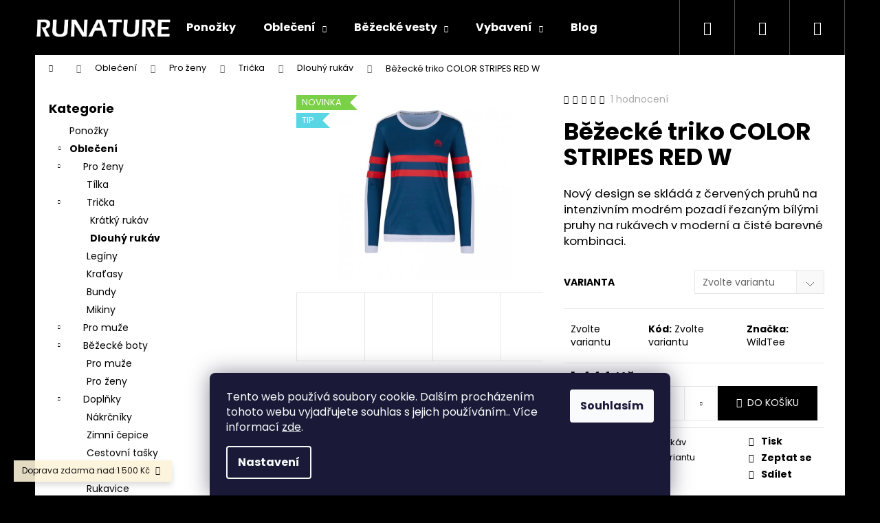

--- FILE ---
content_type: text/html; charset=utf-8
request_url: https://www.runature.cz/dlouhy-rukav-2/bezecke-triko-color-stripes-red-w/
body_size: 31237
content:
<!doctype html><html lang="cs" dir="ltr" class="header-background-dark external-fonts-loaded"><head><meta charset="utf-8" /><meta name="viewport" content="width=device-width,initial-scale=1" /><title>Vše pro běžce: Běžecká obuv Hoka one one, Scarpa, Běžecké oblečení Wild Tee a InStinct, Běžecká strava GU ENERGY, Běžecké hole LEKI, Běžecké vesty INSTINCT InStinct, Sluneční brýle Bliz, Běžecké čelovky FENIX, Sporttestry Polar</title><link rel="preconnect" href="https://cdn.myshoptet.com" /><link rel="dns-prefetch" href="https://cdn.myshoptet.com" /><link rel="preload" href="https://cdn.myshoptet.com/prj/dist/master/cms/libs/jquery/jquery-1.11.3.min.js" as="script" /><link href="https://cdn.myshoptet.com/prj/dist/master/cms/templates/frontend_templates/shared/css/font-face/poppins.css" rel="stylesheet"><link href="https://cdn.myshoptet.com/prj/dist/master/shop/dist/font-shoptet-12.css.af9d3dc39b7cff53ea55.css" rel="stylesheet"><script>
dataLayer = [];
dataLayer.push({'shoptet' : {
    "pageType": "productDetail",
    "currency": "CZK",
    "currencyInfo": {
        "decimalSeparator": ",",
        "exchangeRate": 1,
        "priceDecimalPlaces": 2,
        "symbol": "K\u010d",
        "symbolLeft": 0,
        "thousandSeparator": " "
    },
    "language": "cs",
    "projectId": 300666,
    "product": {
        "id": 878,
        "guid": "14291714-3fa2-11eb-b906-0cc47a6c8f54",
        "hasVariants": true,
        "codes": [
            {
                "code": "WT07WT109_XS"
            },
            {
                "code": "WT07WT109_S"
            },
            {
                "code": "WT07WT109_M"
            },
            {
                "code": "WT07WT109_L"
            }
        ],
        "name": "B\u011b\u017eeck\u00e9 triko COLOR STRIPES RED W",
        "appendix": "",
        "weight": 0,
        "manufacturer": "WildTee",
        "manufacturerGuid": "1EF5333058726478BD6CDA0BA3DED3EE",
        "currentCategory": "Oble\u010den\u00ed | Pro \u017eeny | Tri\u010dka | Dlouh\u00fd ruk\u00e1v",
        "currentCategoryGuid": "b9701a8d-d48b-11e9-beb1-002590dad85e",
        "defaultCategory": "Oble\u010den\u00ed | Pro \u017eeny | Tri\u010dka | Dlouh\u00fd ruk\u00e1v",
        "defaultCategoryGuid": "b9701a8d-d48b-11e9-beb1-002590dad85e",
        "currency": "CZK",
        "priceWithVat": 1444
    },
    "stocks": [
        {
            "id": 1,
            "title": "Skladem",
            "isDeliveryPoint": 1,
            "visibleOnEshop": 1
        },
        {
            "id": "ext",
            "title": "Sklad",
            "isDeliveryPoint": 0,
            "visibleOnEshop": 1
        }
    ],
    "cartInfo": {
        "id": null,
        "freeShipping": false,
        "leftToFreeGift": {
            "formattedPrice": "0 K\u010d",
            "priceLeft": 0
        },
        "freeGift": false,
        "leftToFreeShipping": {
            "priceLeft": 1500,
            "dependOnRegion": 0,
            "formattedPrice": "1 500 K\u010d"
        },
        "discountCoupon": [],
        "getNoBillingShippingPrice": {
            "withoutVat": 0,
            "vat": 0,
            "withVat": 0
        },
        "cartItems": [],
        "taxMode": "ORDINARY"
    },
    "cart": [],
    "customer": {
        "priceRatio": 1,
        "priceListId": 1,
        "groupId": null,
        "registered": false,
        "mainAccount": false
    }
}});
dataLayer.push({'cookie_consent' : {
    "marketing": "denied",
    "analytics": "denied"
}});
document.addEventListener('DOMContentLoaded', function() {
    shoptet.consent.onAccept(function(agreements) {
        if (agreements.length == 0) {
            return;
        }
        dataLayer.push({
            'cookie_consent' : {
                'marketing' : (agreements.includes(shoptet.config.cookiesConsentOptPersonalisation)
                    ? 'granted' : 'denied'),
                'analytics': (agreements.includes(shoptet.config.cookiesConsentOptAnalytics)
                    ? 'granted' : 'denied')
            },
            'event': 'cookie_consent'
        });
    });
});
</script>
<meta property="og:type" content="website"><meta property="og:site_name" content="runature.cz"><meta property="og:url" content="https://www.runature.cz/dlouhy-rukav-2/bezecke-triko-color-stripes-red-w/"><meta property="og:title" content="Vše pro běžce: Běžecká obuv Hoka one one, Scarpa, Běžecké oblečení Wild Tee a InStinct, Běžecká strava GU ENERGY, Běžecké hole LEKI, Běžecké vesty INSTINCT InStinct, Sluneční brýle Bliz, Běžecké čelovky FENIX, Sporttestry Polar"><meta name="author" content="RUNATURE"><meta name="web_author" content="Shoptet.cz"><meta name="dcterms.rightsHolder" content="www.runature.cz"><meta name="robots" content="index,follow"><meta property="og:image" content="https://cdn.myshoptet.com/usr/www.runature.cz/user/shop/big/878_colorstripes-red-women-longsleeve.jpg?643804a3"><meta property="og:description" content="Běžecké triko COLOR STRIPES RED W. Nový design se skládá z červených pruhů na intenzivním modrém pozadí řezaným bílými pruhy na rukávech v moderní a čisté barevné kombinaci."><meta name="description" content="Běžecké triko COLOR STRIPES RED W. Nový design se skládá z červených pruhů na intenzivním modrém pozadí řezaným bílými pruhy na rukávech v moderní a čisté barevné kombinaci."><meta property="product:price:amount" content="1444"><meta property="product:price:currency" content="CZK"><style>:root {--color-primary: #000000;--color-primary-h: 0;--color-primary-s: 0%;--color-primary-l: 0%;--color-primary-hover: #343434;--color-primary-hover-h: 0;--color-primary-hover-s: 0%;--color-primary-hover-l: 20%;--color-secondary: #000000;--color-secondary-h: 0;--color-secondary-s: 0%;--color-secondary-l: 0%;--color-secondary-hover: #343434;--color-secondary-hover-h: 0;--color-secondary-hover-s: 0%;--color-secondary-hover-l: 20%;--color-tertiary: #E2E2E2;--color-tertiary-h: 0;--color-tertiary-s: 0%;--color-tertiary-l: 89%;--color-tertiary-hover: #E2E2E2;--color-tertiary-hover-h: 0;--color-tertiary-hover-s: 0%;--color-tertiary-hover-l: 89%;--color-header-background: #000000;--template-font: "Poppins";--template-headings-font: "Poppins";--header-background-url: url("[data-uri]");--cookies-notice-background: #1A1937;--cookies-notice-color: #F8FAFB;--cookies-notice-button-hover: #f5f5f5;--cookies-notice-link-hover: #27263f;--templates-update-management-preview-mode-content: "Náhled aktualizací šablony je aktivní pro váš prohlížeč."}</style>
    
    <link href="https://cdn.myshoptet.com/prj/dist/master/shop/dist/main-12.less.86c6af0a9612972dbf67.css" rel="stylesheet" />
        
    <script>var shoptet = shoptet || {};</script>
    <script src="https://cdn.myshoptet.com/prj/dist/master/shop/dist/main-3g-header.js.b3b3f48cd33902743054.js"></script>
<!-- User include --><!-- service 619(267) html code header -->
<link href="https://cdn.myshoptet.com/usr/302565.myshoptet.com/user/documents/addons/cartupsell.min.css?24.11.1" rel="stylesheet">
<!-- project html code header -->
<script id="mcjs">!function(c,h,i,m,p){m=c.createElement(h),p=c.getElementsByTagName(h)[0],m.async=1,m.src=i,p.parentNode.insertBefore(m,p)}(document,"script","https://chimpstatic.com/mcjs-connected/js/users/e4a1877bb160a55104fc8f91e/d4cd170cf2f18020558e84e34.js");</script>
<style>
    .messsagesr{
       height: 100px;

}
</style>
<meta name="facebook-domain-verification" content="l7haa7x8gt7idqiv6l2je85b6m74au" />
<!-- /User include --><link rel="shortcut icon" href="/favicon.ico" type="image/x-icon" /><link rel="canonical" href="https://www.runature.cz/dlouhy-rukav-2/bezecke-triko-color-stripes-red-w/" />    <script>
        var _hwq = _hwq || [];
        _hwq.push(['setKey', '33179CF45202D9B22A563641AC86F2DE']);
        _hwq.push(['setTopPos', '0']);
        _hwq.push(['showWidget', '21']);
        (function() {
            var ho = document.createElement('script');
            ho.src = 'https://cz.im9.cz/direct/i/gjs.php?n=wdgt&sak=33179CF45202D9B22A563641AC86F2DE';
            var s = document.getElementsByTagName('script')[0]; s.parentNode.insertBefore(ho, s);
        })();
    </script>
<style>/* custom background */@media (min-width: 992px) {body {background-color: #000000 ;background-position: top center;background-repeat: no-repeat;background-attachment: scroll;}}</style>    <!-- Global site tag (gtag.js) - Google Analytics -->
    <script async src="https://www.googletagmanager.com/gtag/js?id=G-KGJ0SH5JPM"></script>
    <script>
        
        window.dataLayer = window.dataLayer || [];
        function gtag(){dataLayer.push(arguments);}
        

                    console.debug('default consent data');

            gtag('consent', 'default', {"ad_storage":"denied","analytics_storage":"denied","ad_user_data":"denied","ad_personalization":"denied","wait_for_update":500});
            dataLayer.push({
                'event': 'default_consent'
            });
        
        gtag('js', new Date());

                gtag('config', 'UA-140064730-1', { 'groups': "UA" });
        
                gtag('config', 'G-KGJ0SH5JPM', {"groups":"GA4","send_page_view":false,"content_group":"productDetail","currency":"CZK","page_language":"cs"});
        
                gtag('config', 'AW-739206852');
        
        
        
        
        
                    gtag('event', 'page_view', {"send_to":"GA4","page_language":"cs","content_group":"productDetail","currency":"CZK"});
        
                gtag('set', 'currency', 'CZK');

        gtag('event', 'view_item', {
            "send_to": "UA",
            "items": [
                {
                    "id": "WT07WT109_XS",
                    "name": "B\u011b\u017eeck\u00e9 triko COLOR STRIPES RED W",
                    "category": "Oble\u010den\u00ed \/ Pro \u017eeny \/ Tri\u010dka \/ Dlouh\u00fd ruk\u00e1v",
                                        "brand": "WildTee",
                                                            "variant": "Barva: \u010cerven\u00e1, Velikost: XS",
                                        "price": 1193.39
                }
            ]
        });
        
        
        
        
        
                    gtag('event', 'view_item', {"send_to":"GA4","page_language":"cs","content_group":"productDetail","value":1193.3900000000001,"currency":"CZK","items":[{"item_id":"WT07WT109_XS","item_name":"B\u011b\u017eeck\u00e9 triko COLOR STRIPES RED W","item_brand":"WildTee","item_category":"Oble\u010den\u00ed","item_category2":"Pro \u017eeny","item_category3":"Tri\u010dka","item_category4":"Dlouh\u00fd ruk\u00e1v","item_variant":"WT07WT109_XS~Barva: \u010cerven\u00e1, Velikost: XS","price":1193.3900000000001,"quantity":1,"index":0}]});
        
        
        
        
        
        
        
        document.addEventListener('DOMContentLoaded', function() {
            if (typeof shoptet.tracking !== 'undefined') {
                for (var id in shoptet.tracking.bannersList) {
                    gtag('event', 'view_promotion', {
                        "send_to": "UA",
                        "promotions": [
                            {
                                "id": shoptet.tracking.bannersList[id].id,
                                "name": shoptet.tracking.bannersList[id].name,
                                "position": shoptet.tracking.bannersList[id].position
                            }
                        ]
                    });
                }
            }

            shoptet.consent.onAccept(function(agreements) {
                if (agreements.length !== 0) {
                    console.debug('gtag consent accept');
                    var gtagConsentPayload =  {
                        'ad_storage': agreements.includes(shoptet.config.cookiesConsentOptPersonalisation)
                            ? 'granted' : 'denied',
                        'analytics_storage': agreements.includes(shoptet.config.cookiesConsentOptAnalytics)
                            ? 'granted' : 'denied',
                                                                                                'ad_user_data': agreements.includes(shoptet.config.cookiesConsentOptPersonalisation)
                            ? 'granted' : 'denied',
                        'ad_personalization': agreements.includes(shoptet.config.cookiesConsentOptPersonalisation)
                            ? 'granted' : 'denied',
                        };
                    console.debug('update consent data', gtagConsentPayload);
                    gtag('consent', 'update', gtagConsentPayload);
                    dataLayer.push(
                        { 'event': 'update_consent' }
                    );
                }
            });
        });
    </script>
<script>
    (function(t, r, a, c, k, i, n, g) { t['ROIDataObject'] = k;
    t[k]=t[k]||function(){ (t[k].q=t[k].q||[]).push(arguments) },t[k].c=i;n=r.createElement(a),
    g=r.getElementsByTagName(a)[0];n.async=1;n.src=c;g.parentNode.insertBefore(n,g)
    })(window, document, 'script', '//www.heureka.cz/ocm/sdk.js?source=shoptet&version=2&page=product_detail', 'heureka', 'cz');

    heureka('set_user_consent', 0);
</script>
</head><body class="desktop id-804 in-dlouhy-rukav-2 template-12 type-product type-detail multiple-columns-body columns-mobile-2 columns-3 ums_a11y_category_page--off ums_discussion_rating_forms--off ums_a11y_pagination--on mobile-header-version-0"><noscript>
    <style>
        #header {
            padding-top: 0;
            position: relative !important;
            top: 0;
        }
        .header-navigation {
            position: relative !important;
        }
        .overall-wrapper {
            margin: 0 !important;
        }
        body:not(.ready) {
            visibility: visible !important;
        }
    </style>
    <div class="no-javascript">
        <div class="no-javascript__title">Musíte změnit nastavení vašeho prohlížeče</div>
        <div class="no-javascript__text">Podívejte se na: <a href="https://www.google.com/support/bin/answer.py?answer=23852">Jak povolit JavaScript ve vašem prohlížeči</a>.</div>
        <div class="no-javascript__text">Pokud používáte software na blokování reklam, může být nutné povolit JavaScript z této stránky.</div>
        <div class="no-javascript__text">Děkujeme.</div>
    </div>
</noscript>

        <div id="fb-root"></div>
        <script>
            window.fbAsyncInit = function() {
                FB.init({
//                    appId            : 'your-app-id',
                    autoLogAppEvents : true,
                    xfbml            : true,
                    version          : 'v19.0'
                });
            };
        </script>
        <script async defer crossorigin="anonymous" src="https://connect.facebook.net/cs_CZ/sdk.js"></script>    <div class="siteCookies siteCookies--bottom siteCookies--dark js-siteCookies" role="dialog" data-testid="cookiesPopup" data-nosnippet>
        <div class="siteCookies__form">
            <div class="siteCookies__content">
                <div class="siteCookies__text">
                    Tento web používá soubory cookie. Dalším procházením tohoto webu vyjadřujete souhlas s jejich používáním.. Více informací <a href="http://www.runature.cz/podminky-ochrany-osobnich-udaju/" target="\" _blank="">zde</a>.
                </div>
                <p class="siteCookies__links">
                    <button class="siteCookies__link js-cookies-settings" aria-label="Nastavení cookies" data-testid="cookiesSettings">Nastavení</button>
                </p>
            </div>
            <div class="siteCookies__buttonWrap">
                                <button class="siteCookies__button js-cookiesConsentSubmit" value="all" aria-label="Přijmout cookies" data-testid="buttonCookiesAccept">Souhlasím</button>
            </div>
        </div>
        <script>
            document.addEventListener("DOMContentLoaded", () => {
                const siteCookies = document.querySelector('.js-siteCookies');
                document.addEventListener("scroll", shoptet.common.throttle(() => {
                    const st = document.documentElement.scrollTop;
                    if (st > 1) {
                        siteCookies.classList.add('siteCookies--scrolled');
                    } else {
                        siteCookies.classList.remove('siteCookies--scrolled');
                    }
                }, 100));
            });
        </script>
    </div>
<a href="#content" class="skip-link sr-only">Přejít na obsah</a><div class="overall-wrapper"><div class="site-msg information"><div class="container"><div class="text">Doprava zdarma nad 1 500 Kč</div><div class="close js-close-information-msg"></div></div></div>
<div class="user-action">
    <div class="content-window-in login-window-in">
        <button type="button" class="btn toggle-window-arr toggle-window" data-target="login" data-testid="backToShop" aria-controls="cart-widget">Zpět <span>do obchodu</span></button>
        <div class="container">
            <div class="row">
                <div class="col-sm-2 col-lg-offset-1">
                </div>
                <div class="col-sm-8 col-lg-7">
                  <div class="user-action-in"><div class="user-action-login"><h2>Přihlášení k vašemu účtu</h2><div id="customerLogin"><form action="/action/Customer/Login/" method="post" id="formLoginIncluded" class="csrf-enabled" data-testid="formLogin"><input type="hidden" name="referer" value="" /><div class="form-group"><div class="input-wrapper email js-validated-element-wrapper no-label"><input type="email" name="email" class="form-control" placeholder="E-mailová adresa (např. jan@novak.cz)" data-testid="inputEmail" autocomplete="email" required /></div></div><div class="form-group"><div class="input-wrapper password js-validated-element-wrapper no-label"><input type="password" name="password" class="form-control" placeholder="Heslo" data-testid="inputPassword" autocomplete="current-password" required /><span class="no-display">Nemůžete vyplnit toto pole</span><input type="text" name="surname" value="" class="no-display" /></div></div><div class="form-group"><div class="login-wrapper"><button type="submit" class="btn btn-secondary btn-text btn-login" data-testid="buttonSubmit">Přihlásit se</button><div class="password-helper"><a href="/registrace/" data-testid="signup" rel="nofollow">Nová registrace</a><a href="/klient/zapomenute-heslo/" rel="nofollow">Zapomenuté heslo</a></div></div></div></form>
</div></div><div class="user-action-register place-registration-here"><h2>Registrace</h2><div class="loader static"></div></div></div>
                </div>
            </div>
        </div>
    </div>
</div>
<header id="header"><div class="container navigation-wrapper"><div class="site-name"><a href="/" data-testid="linkWebsiteLogo"><img src="https://cdn.myshoptet.com/usr/www.runature.cz/user/logos/logo_runature-1.png" alt="RUNATURE" fetchpriority="low" /></a></div><nav id="navigation" aria-label="Hlavní menu" data-collapsible="true"><div class="navigation-in menu"><ul class="menu-level-1" role="menubar" data-testid="headerMenuItems"><li class="menu-item-1000" role="none"><a href="/ponozky-2--3/" data-testid="headerMenuItem" role="menuitem" aria-expanded="false"><b>Ponožky</b></a></li>
<li class="menu-item-954 ext" role="none"><a href="/obleceni-3/" data-testid="headerMenuItem" role="menuitem" aria-haspopup="true" aria-expanded="false"><b>Oblečení</b><span class="submenu-arrow"></span></a><ul class="menu-level-2" aria-label="Oblečení" tabindex="-1" role="menu"><li class="menu-item-695" role="none"><a href="/damskeobleceni/" data-image="https://cdn.myshoptet.com/usr/www.runature.cz/user/categories/thumb/pro_damy1_140.jpg" data-testid="headerMenuItem" role="menuitem"><span>Pro ženy</span></a>
                        </li><li class="menu-item-673" role="none"><a href="/panskeobleceni/" data-image="https://cdn.myshoptet.com/usr/www.runature.cz/user/categories/thumb/propany1_2.jpg" data-testid="headerMenuItem" role="menuitem"><span>Pro muže</span></a>
                        </li><li class="menu-item-957" role="none"><a href="/bezecke-boty-3/" data-image="https://cdn.myshoptet.com/usr/www.runature.cz/user/categories/thumb/scarpaultra.jpg" data-testid="headerMenuItem" role="menuitem"><span>Běžecké boty</span></a>
                        </li><li class="menu-item-716" role="none"><a href="/doplnky/" data-image="https://cdn.myshoptet.com/usr/www.runature.cz/user/categories/thumb/instinct2-yhw.jpeg" data-testid="headerMenuItem" role="menuitem"><span>Doplňky</span></a>
                        </li></ul></li>
<li class="menu-item-896 ext" role="none"><a href="/bezecke-vesty-2/" data-testid="headerMenuItem" role="menuitem" aria-haspopup="true" aria-expanded="false"><b>Běžecké vesty</b><span class="submenu-arrow"></span></a><ul class="menu-level-2" aria-label="Běžecké vesty" tabindex="-1" role="menu"><li class="menu-item-827" role="none"><a href="/lahve/" data-image="https://cdn.myshoptet.com/usr/www.runature.cz/user/categories/thumb/instinct_hydracell_600ml_packaging_v__.jpg" data-testid="headerMenuItem" role="menuitem"><span>Láhve</span></a>
                        </li></ul></li>
<li class="menu-item-1006 ext" role="none"><a href="/vybaveni/" data-testid="headerMenuItem" role="menuitem" aria-haspopup="true" aria-expanded="false"><b>Vybavení</b><span class="submenu-arrow"></span></a><ul class="menu-level-2" aria-label="Vybavení" tabindex="-1" role="menu"><li class="menu-item-899" role="none"><a href="/bezecke-hole-2/" data-image="https://cdn.myshoptet.com/usr/www.runature.cz/user/categories/thumb/65025852_c.png" data-testid="headerMenuItem" role="menuitem"><span>Běžecké hole</span></a>
                        </li><li class="menu-item-969" role="none"><a href="/kosmetika-3/" data-image="https://cdn.myshoptet.com/usr/www.runature.cz/user/categories/thumb/5060476270128_01.jpg" data-testid="headerMenuItem" role="menuitem"><span>Kosmetika</span></a>
                        </li><li class="menu-item-905" role="none"><a href="/slunecni-bryle/" data-image="https://cdn.myshoptet.com/usr/www.runature.cz/user/categories/thumb/52004-13n.png" data-testid="headerMenuItem" role="menuitem"><span>Sluneční brýle</span></a>
                        </li><li class="menu-item-908" role="none"><a href="/vyziva-2/" data-image="https://cdn.myshoptet.com/usr/www.runature.cz/user/categories/thumb/krev-zakladni-informace-min.jpg" data-testid="headerMenuItem" role="menuitem"><span>Výživa - Tuning krve</span></a>
                        </li></ul></li>
<li class="menu-item-920" role="none"><a href="/blog-zajimavosti-nejen-ze-sveta-behani/" data-testid="headerMenuItem" role="menuitem" aria-expanded="false"><b>Blog</b></a></li>
<li class="ext" id="nav-manufacturers" role="none"><a href="https://www.runature.cz/znacka/" data-testid="brandsText" role="menuitem"><b>Značky</b><span class="submenu-arrow"></span></a><ul class="menu-level-2" role="menu"><li role="none"><a href="/znacka/balade-en-provance/" data-testid="brandName" role="menuitem"><span>Balade en Provance</span></a></li><li role="none"><a href="/znacka/bliy/" data-testid="brandName" role="menuitem"><span>Bliz</span></a></li><li role="none"><a href="/znacka/booming-bob/" data-testid="brandName" role="menuitem"><span>Booming Bob</span></a></li><li role="none"><a href="/znacka/edgar/" data-testid="brandName" role="menuitem"><span>Edgar</span></a></li><li role="none"><a href="/znacka/fenix/" data-testid="brandName" role="menuitem"><span>Fenix</span></a></li><li role="none"><a href="/znacka/garmin/" data-testid="brandName" role="menuitem"><span>Garmin</span></a></li><li role="none"><a href="/znacka/greenfood/" data-testid="brandName" role="menuitem"><span>GreenFood</span></a></li><li role="none"><a href="/znacka/gu/" data-testid="brandName" role="menuitem"><span>GU</span></a></li><li role="none"><a href="/znacka/hoka-one-one/" data-testid="brandName" role="menuitem"><span>HOKA ONE ONE</span></a></li><li role="none"><a href="/znacka/instinct/" data-testid="brandName" role="menuitem"><span>InStinct</span></a></li><li role="none"><a href="/znacka/leki/" data-testid="brandName" role="menuitem"><span>Leki</span></a></li><li role="none"><a href="/znacka/pacific-and-co/" data-testid="brandName" role="menuitem"><span>Pacific and Co</span></a></li><li role="none"><a href="/znacka/pillar-performance/" data-testid="brandName" role="menuitem"><span>PILLAR Performance</span></a></li><li role="none"><a href="/znacka/scarpa/" data-testid="brandName" role="menuitem"><span>SCARPA</span></a></li><li role="none"><a href="/znacka/sporthg/" data-testid="brandName" role="menuitem"><span>SportHG®</span></a></li><li role="none"><a href="/znacka/thule/" data-testid="brandName" role="menuitem"><span>Thule</span></a></li><li role="none"><a href="/znacka/wildtee/" data-testid="brandName" role="menuitem"><span>WildTee</span></a></li></ul>
</li></ul></div><span class="navigation-close"></span></nav><div class="menu-helper" data-testid="hamburgerMenu"><span>Více</span></div>

    <div class="navigation-buttons">
                <a href="#" class="toggle-window" data-target="search" data-testid="linkSearchIcon"><span class="sr-only">Hledat</span></a>
                    
    <a href="/login/?backTo=%2Fdlouhy-rukav-2%2Fbezecke-triko-color-stripes-red-w%2F" class="login-link toggle-window" data-target="login" data-testid="signin" rel="nofollow">
        <span class="sr-only">Přihlášení</span>
    </a>
                <a href="/kosik/" class="toggle-window cart-count" data-target="cart" data-testid="headerCart" rel="nofollow" aria-haspopup="dialog" aria-expanded="false" aria-controls="cart-widget"><span class="sr-only">Nákupní košík</span></a>
        <a href="#" class="toggle-window" data-target="navigation" data-testid="hamburgerMenu"><span class="sr-only">Menu</span></a>
    </div>

</div></header><!-- / header -->


<div id="content-wrapper" class="container content-wrapper">
    
                                <div class="breadcrumbs navigation-home-icon-wrapper" itemscope itemtype="https://schema.org/BreadcrumbList">
                                                                            <span id="navigation-first" data-basetitle="RUNATURE" itemprop="itemListElement" itemscope itemtype="https://schema.org/ListItem">
                <a href="/" itemprop="item" class="navigation-home-icon"><span class="sr-only" itemprop="name">Domů</span></a>
                <span class="navigation-bullet">/</span>
                <meta itemprop="position" content="1" />
            </span>
                                <span id="navigation-1" itemprop="itemListElement" itemscope itemtype="https://schema.org/ListItem">
                <a href="/obleceni-3/" itemprop="item" data-testid="breadcrumbsSecondLevel"><span itemprop="name">Oblečení</span></a>
                <span class="navigation-bullet">/</span>
                <meta itemprop="position" content="2" />
            </span>
                                <span id="navigation-2" itemprop="itemListElement" itemscope itemtype="https://schema.org/ListItem">
                <a href="/damskeobleceni/" itemprop="item" data-testid="breadcrumbsSecondLevel"><span itemprop="name">Pro ženy</span></a>
                <span class="navigation-bullet">/</span>
                <meta itemprop="position" content="3" />
            </span>
                                <span id="navigation-3" itemprop="itemListElement" itemscope itemtype="https://schema.org/ListItem">
                <a href="/damskatricka/" itemprop="item" data-testid="breadcrumbsSecondLevel"><span itemprop="name">Trička</span></a>
                <span class="navigation-bullet">/</span>
                <meta itemprop="position" content="4" />
            </span>
                                <span id="navigation-4" itemprop="itemListElement" itemscope itemtype="https://schema.org/ListItem">
                <a href="/dlouhy-rukav-2/" itemprop="item" data-testid="breadcrumbsSecondLevel"><span itemprop="name">Dlouhý rukáv</span></a>
                <span class="navigation-bullet">/</span>
                <meta itemprop="position" content="5" />
            </span>
                                            <span id="navigation-5" itemprop="itemListElement" itemscope itemtype="https://schema.org/ListItem" data-testid="breadcrumbsLastLevel">
                <meta itemprop="item" content="https://www.runature.cz/dlouhy-rukav-2/bezecke-triko-color-stripes-red-w/" />
                <meta itemprop="position" content="6" />
                <span itemprop="name" data-title="Běžecké triko COLOR STRIPES RED W">Běžecké triko COLOR STRIPES RED W <span class="appendix"></span></span>
            </span>
            </div>
            
    <div class="content-wrapper-in">
                                                <aside class="sidebar sidebar-left"  data-testid="sidebarMenu">
                                                                                                <div class="sidebar-inner">
                                                                                                                                                                        <div class="box box-bg-variant box-categories">    <div class="skip-link__wrapper">
        <span id="categories-start" class="skip-link__target js-skip-link__target sr-only" tabindex="-1">&nbsp;</span>
        <a href="#categories-end" class="skip-link skip-link--start sr-only js-skip-link--start">Přeskočit kategorie</a>
    </div>

<h4>Kategorie</h4>


<div id="categories"><div class="categories cat-01 expanded" id="cat-1000"><div class="topic"><a href="/ponozky-2--3/">Ponožky<span class="cat-trigger">&nbsp;</span></a></div></div><div class="categories cat-02 expandable active expanded" id="cat-954"><div class="topic child-active"><a href="/obleceni-3/">Oblečení<span class="cat-trigger">&nbsp;</span></a></div>

                    <ul class=" active expanded">
                                        <li class="
                                 expandable                 expanded                ">
                <a href="/damskeobleceni/">
                    Pro ženy
                    <span class="cat-trigger">&nbsp;</span>                </a>
                                                            

                    <ul class=" active expanded">
                                        <li >
                <a href="/damskatilka/">
                    Tílka
                                    </a>
                                                                </li>
                                <li class="
                                 expandable                 expanded                ">
                <a href="/damskatricka/">
                    Trička
                    <span class="cat-trigger">&nbsp;</span>                </a>
                                                            

                    <ul class=" active expanded">
                                        <li >
                <a href="/kratky-rukav-2/">
                    Krátký rukáv
                                    </a>
                                                                </li>
                                <li class="
                active                                                 ">
                <a href="/dlouhy-rukav-2/">
                    Dlouhý rukáv
                                    </a>
                                                                </li>
                </ul>
    
                                                </li>
                                <li >
                <a href="/damskeleginy/">
                    Legíny
                                    </a>
                                                                </li>
                                <li >
                <a href="/damskekratasy/">
                    Kraťasy
                                    </a>
                                                                </li>
                                <li >
                <a href="/bundy-2/">
                    Bundy
                                    </a>
                                                                </li>
                                <li >
                <a href="/mikiny-2/">
                    Mikiny
                                    </a>
                                                                </li>
                </ul>
    
                                                </li>
                                <li class="
                                 expandable                                 external">
                <a href="/panskeobleceni/">
                    Pro muže
                    <span class="cat-trigger">&nbsp;</span>                </a>
                                                            

    
                                                </li>
                                <li class="
                                 expandable                 expanded                ">
                <a href="/bezecke-boty-3/">
                    Běžecké boty
                    <span class="cat-trigger">&nbsp;</span>                </a>
                                                            

                    <ul class=" expanded">
                                        <li >
                <a href="/pro-muze/">
                    Pro muže
                                    </a>
                                                                </li>
                                <li >
                <a href="/pro-zeny/">
                    Pro ženy
                                    </a>
                                                                </li>
                </ul>
    
                                                </li>
                                <li class="
                                 expandable                 expanded                ">
                <a href="/doplnky/">
                    Doplňky
                    <span class="cat-trigger">&nbsp;</span>                </a>
                                                            

                    <ul class=" expanded">
                                        <li >
                <a href="/nakrcniky/">
                    Nákrčníky
                                    </a>
                                                                </li>
                                <li >
                <a href="/cepice/">
                    Zimní čepice
                                    </a>
                                                                </li>
                                <li >
                <a href="/cestovni-tasky/">
                    Cestovní tašky
                                    </a>
                                                                </li>
                                <li >
                <a href="/ostatni/">
                    Ostatní
                                    </a>
                                                                </li>
                                <li >
                <a href="/rukavice/">
                    Rukavice
                                    </a>
                                                                </li>
                </ul>
    
                                                </li>
                </ul>
    </div><div class="categories cat-01 expandable external" id="cat-896"><div class="topic"><a href="/bezecke-vesty-2/">Běžecké vesty<span class="cat-trigger">&nbsp;</span></a></div>

    </div><div class="categories cat-02 expandable expanded" id="cat-1006"><div class="topic"><a href="/vybaveni/">Vybavení<span class="cat-trigger">&nbsp;</span></a></div>

                    <ul class=" expanded">
                                        <li >
                <a href="/bezecke-hole-2/">
                    Běžecké hole
                                    </a>
                                                                </li>
                                <li >
                <a href="/kosmetika-3/">
                    Kosmetika
                                    </a>
                                                                </li>
                                <li >
                <a href="/slunecni-bryle/">
                    Sluneční brýle
                                    </a>
                                                                </li>
                                <li class="
                                 expandable                                 external">
                <a href="/vyziva-2/">
                    Výživa - Tuning krve
                    <span class="cat-trigger">&nbsp;</span>                </a>
                                                            

    
                                                </li>
                </ul>
    </div>                <div class="categories cat-01 expandable" id="cat-manufacturers" data-testid="brandsList">
            
            <div class="topic"><a href="https://www.runature.cz/znacka/" data-testid="brandsText">Značky</a></div>
            <ul class="menu-level-2" role="menu"><li role="none"><a href="/znacka/balade-en-provance/" data-testid="brandName" role="menuitem"><span>Balade en Provance</span></a></li><li role="none"><a href="/znacka/bliy/" data-testid="brandName" role="menuitem"><span>Bliz</span></a></li><li role="none"><a href="/znacka/booming-bob/" data-testid="brandName" role="menuitem"><span>Booming Bob</span></a></li><li role="none"><a href="/znacka/edgar/" data-testid="brandName" role="menuitem"><span>Edgar</span></a></li><li role="none"><a href="/znacka/fenix/" data-testid="brandName" role="menuitem"><span>Fenix</span></a></li><li role="none"><a href="/znacka/garmin/" data-testid="brandName" role="menuitem"><span>Garmin</span></a></li><li role="none"><a href="/znacka/greenfood/" data-testid="brandName" role="menuitem"><span>GreenFood</span></a></li><li role="none"><a href="/znacka/gu/" data-testid="brandName" role="menuitem"><span>GU</span></a></li><li role="none"><a href="/znacka/hoka-one-one/" data-testid="brandName" role="menuitem"><span>HOKA ONE ONE</span></a></li><li role="none"><a href="/znacka/instinct/" data-testid="brandName" role="menuitem"><span>InStinct</span></a></li><li role="none"><a href="/znacka/leki/" data-testid="brandName" role="menuitem"><span>Leki</span></a></li><li role="none"><a href="/znacka/pacific-and-co/" data-testid="brandName" role="menuitem"><span>Pacific and Co</span></a></li><li role="none"><a href="/znacka/pillar-performance/" data-testid="brandName" role="menuitem"><span>PILLAR Performance</span></a></li><li role="none"><a href="/znacka/scarpa/" data-testid="brandName" role="menuitem"><span>SCARPA</span></a></li><li role="none"><a href="/znacka/sporthg/" data-testid="brandName" role="menuitem"><span>SportHG®</span></a></li><li role="none"><a href="/znacka/thule/" data-testid="brandName" role="menuitem"><span>Thule</span></a></li><li role="none"><a href="/znacka/wildtee/" data-testid="brandName" role="menuitem"><span>WildTee</span></a></li></ul>
        </div>
    </div>

    <div class="skip-link__wrapper">
        <a href="#categories-start" class="skip-link skip-link--end sr-only js-skip-link--end" tabindex="-1" hidden>Přeskočit kategorie</a>
        <span id="categories-end" class="skip-link__target js-skip-link__target sr-only" tabindex="-1">&nbsp;</span>
    </div>
</div>
                                                                        <div class="banner"><div class="banner-wrapper banner8"><span data-ec-promo-id="18">Doprava ZDARMA nad 1500,- CZK</span></div></div>
                                                                                                            <div class="box box-bg-default box-sm box-section2">
                            
        <h4><span>Blog</span></h4>
                    <div class="news-item-widget">
                                <h5 >
                <a href="/blog-zajimavosti-nejen-ze-sveta-behani/10-nejvetsich-chyb--ktere-delaji-zacinajici-bezci/">10 největších chyb, které dělají začínající běžci</a></h5>
                                    <time datetime="2025-07-08">
                        8.7.2025
                    </time>
                                            </div>
                    <div class="news-item-widget">
                                <h5 >
                <a href="/blog-zajimavosti-nejen-ze-sveta-behani/carboloading---co-jist-pred-svym-prvnim-pulmaratonem/">Carboloading – co jíst před svým prvním půlmaratonem</a></h5>
                                    <time datetime="2025-07-03">
                        3.7.2025
                    </time>
                                            </div>
                    <div class="news-item-widget">
                                <h5 >
                <a href="/blog-zajimavosti-nejen-ze-sveta-behani/na-co-nezapomenout-pred-svym-prvnim-pulmaratonem/">Na co nezapomenout před svým prvním půlmaratonem</a></h5>
                                    <time datetime="2025-07-02">
                        2.7.2025
                    </time>
                                            </div>
                    <div class="news-item-widget">
                                <h5 >
                <a href="/blog-zajimavosti-nejen-ze-sveta-behani/jak-spravne-vybrat-bezecke-boty--5-tipu-pro-kazdeho-bezce/">Jak správně vybrat běžecké boty: 4 tipy pro každého běžce</a></h5>
                                    <time datetime="2025-07-02">
                        2.7.2025
                    </time>
                                            </div>
                    <div class="news-item-widget">
                                <h5 >
                <a href="/blog-zajimavosti-nejen-ze-sveta-behani/jak-zabehnout-pulmaraton-pod-2-hodiny-aneb-pokoreni-magicke-hranice/">Jak zaběhnout půlmaraton pod 2 hodiny aneb pokoření magické hranice</a></h5>
                                    <time datetime="2025-06-27">
                        27.6.2025
                    </time>
                                            </div>
                    <div class="news-item-widget">
                                <h5 >
                <a href="/blog-zajimavosti-nejen-ze-sveta-behani/pulmaraton-s-ladnym-thule-urban-glide-2/">PŮLMARATON S LADNÝM THULE URBAN GLIDE 2</a></h5>
                                    <time datetime="2023-08-29">
                        29.8.2023
                    </time>
                                            </div>
                    <div class="news-item-widget">
                                <h5 >
                <a href="/blog-zajimavosti-nejen-ze-sveta-behani/maraton-pod-3h-dil-ii-cesta-je-cil/">Maraton pod 3h díl II - cesta je cíl</a></h5>
                                    <time datetime="2023-04-09">
                        9.4.2023
                    </time>
                                            </div>
                            <a class="btn btn-default" href="/blog-zajimavosti-nejen-ze-sveta-behani/">Archiv</a>
            

                    </div>
                                                                                                                                <div class="box box-bg-variant box-sm box-productRating">    <h4>
        <span>
                            Poslední hodnocení produktů                    </span>
    </h4>

    <div class="rate-wrapper">
            
            <div class="votes-wrap simple-vote">
                <div class="vote-wrap" data-testid="gridRating">
                            <a href="/kosmetika-3/balzam-na-rty-tea-tree-l-lysine/">
                                    <div class="vote-header">
                <span class="vote-pic">
                                                                        <img src="data:image/svg+xml,%3Csvg%20width%3D%2260%22%20height%3D%2260%22%20xmlns%3D%22http%3A%2F%2Fwww.w3.org%2F2000%2Fsvg%22%3E%3C%2Fsvg%3E" alt="Balzám na rty Tea Tree + L-Lysine" width="60" height="60"  data-src="https://cdn.myshoptet.com/usr/www.runature.cz/user/shop/related/1284_ttrea.jpg?643804a3" fetchpriority="low" />
                                                            </span>
                <span class="vote-summary">
                                                                <span class="vote-product-name vote-product-name--nowrap">
                              Balzám na rty Tea Tree + L-Lysine                        </span>
                                        <span class="vote-rating">
                        <span class="stars" data-testid="gridStars">
                                                                                                <span class="star star-on"></span>
                                                                                                                                <span class="star star-on"></span>
                                                                                                                                <span class="star star-on"></span>
                                                                                                                                <span class="star star-off"></span>
                                                                                                                                <span class="star star-off"></span>
                                                                                    </span>
                        <span class="vote-delimeter">|</span>
                                                                                <span class="vote-name vote-name--nowrap" data-testid="textRatingAuthor">
                            <span></span>
                        </span>
                    
                                                </span>
                </span>
            </div>

            <div class="vote-content" data-testid="textRating">
                                                                                                    
                            </div>
            </a>
                    </div>
            <div class="vote-wrap" data-testid="gridRating">
                            <a href="/bezecke-vesty-2/bezecky-reflexni-pas-instinct/">
                                    <div class="vote-header">
                <span class="vote-pic">
                                                                        <img src="data:image/svg+xml,%3Csvg%20width%3D%2260%22%20height%3D%2260%22%20xmlns%3D%22http%3A%2F%2Fwww.w3.org%2F2000%2Fsvg%22%3E%3C%2Fsvg%3E" alt="Běžecký reflexní pás InStinct" width="60" height="60"  data-src="https://cdn.myshoptet.com/usr/www.runature.cz/user/shop/related/922_bezecky-reflexni-pas-instinct.jpg?643804a3" fetchpriority="low" />
                                                            </span>
                <span class="vote-summary">
                                                                <span class="vote-product-name vote-product-name--nowrap">
                              Běžecký reflexní pás InStinct                        </span>
                                        <span class="vote-rating">
                        <span class="stars" data-testid="gridStars">
                                                                                                <span class="star star-on"></span>
                                                                                                                                <span class="star star-on"></span>
                                                                                                                                <span class="star star-on"></span>
                                                                                                                                <span class="star star-on"></span>
                                                                                                                                <span class="star star-off"></span>
                                                                                    </span>
                        <span class="vote-delimeter">|</span>
                                                                                <span class="vote-name vote-name--nowrap" data-testid="textRatingAuthor">
                            <span></span>
                        </span>
                    
                                                </span>
                </span>
            </div>

            <div class="vote-content" data-testid="textRating">
                                                                                                    
                            </div>
            </a>
                    </div>
            <div class="vote-wrap" data-testid="gridRating">
                            <a href="/obleceni-3/bezecke-panske-kratasy-dales/">
                                    <div class="vote-header">
                <span class="vote-pic">
                                                                        <img src="data:image/svg+xml,%3Csvg%20width%3D%2260%22%20height%3D%2260%22%20xmlns%3D%22http%3A%2F%2Fwww.w3.org%2F2000%2Fsvg%22%3E%3C%2Fsvg%3E" alt="Běžecké pánské kraťasy SportHG DALES" width="60" height="60"  data-src="https://cdn.myshoptet.com/usr/www.runature.cz/user/shop/related/1353_sport-hg-dales-pocket-short-tight.jpg?643804a3" fetchpriority="low" />
                                                            </span>
                <span class="vote-summary">
                                                                <span class="vote-product-name vote-product-name--nowrap">
                              Běžecké pánské kraťasy SportHG DALES                        </span>
                                        <span class="vote-rating">
                        <span class="stars" data-testid="gridStars">
                                                                                                <span class="star star-on"></span>
                                                                                                                                <span class="star star-on"></span>
                                                                                                                                <span class="star star-on"></span>
                                                                                                                                <span class="star star-off"></span>
                                                                                                                                <span class="star star-off"></span>
                                                                                    </span>
                        <span class="vote-delimeter">|</span>
                                                                                <span class="vote-name vote-name--nowrap" data-testid="textRatingAuthor">
                            <span></span>
                        </span>
                    
                                                </span>
                </span>
            </div>

            <div class="vote-content" data-testid="textRating">
                                                                                                    
                            </div>
            </a>
                    </div>
    </div>

    </div>
</div>
                                                                    </div>
                                                            </aside>
                            <main id="content" class="content narrow">
                                                                                                                                                                            
<div class="p-detail" itemscope itemtype="https://schema.org/Product">

    
    <meta itemprop="name" content="Běžecké triko COLOR STRIPES RED W" />
    <meta itemprop="category" content="Úvodní stránka &gt; Oblečení &gt; Pro ženy &gt; Trička &gt; Dlouhý rukáv &gt; Běžecké triko COLOR STRIPES RED W" />
    <meta itemprop="url" content="https://www.runature.cz/dlouhy-rukav-2/bezecke-triko-color-stripes-red-w/" />
    <meta itemprop="image" content="https://cdn.myshoptet.com/usr/www.runature.cz/user/shop/big/878_colorstripes-red-women-longsleeve.jpg?643804a3" />
            <meta itemprop="description" content="Nový design se skládá z červených pruhů na intenzivním modrém pozadí řezaným bílými pruhy na rukávech v moderní a čisté barevné kombinaci." />
                <span class="js-hidden" itemprop="manufacturer" itemscope itemtype="https://schema.org/Organization">
            <meta itemprop="name" content="WildTee" />
        </span>
        <span class="js-hidden" itemprop="brand" itemscope itemtype="https://schema.org/Brand">
            <meta itemprop="name" content="WildTee" />
        </span>
                            <meta itemprop="gtin13" content="8050327963788" />                    <meta itemprop="gtin13" content="8050327963795" />                    <meta itemprop="gtin13" content="8050327963801" />                    <meta itemprop="gtin13" content="8050327963818" />            
        <div class="p-detail-inner">

        <div class="p-data-wrapper">
            <div class="p-detail-inner-header">
                            <div class="stars-wrapper">
            
<span class="stars star-list">
                                                <span class="star star-on show-tooltip is-active productRatingAction" data-productid="878" data-score="1" title="    Hodnocení:
            5/5
    "></span>
                    
                                                <span class="star star-on show-tooltip is-active productRatingAction" data-productid="878" data-score="2" title="    Hodnocení:
            5/5
    "></span>
                    
                                                <span class="star star-on show-tooltip is-active productRatingAction" data-productid="878" data-score="3" title="    Hodnocení:
            5/5
    "></span>
                    
                                                <span class="star star-on show-tooltip is-active productRatingAction" data-productid="878" data-score="4" title="    Hodnocení:
            5/5
    "></span>
                    
                                                <span class="star star-on show-tooltip is-active productRatingAction" data-productid="878" data-score="5" title="    Hodnocení:
            5/5
    "></span>
                    
    </span>
            <span class="stars-label">
                                1 hodnocení
                    </span>
        </div>
                    <h1>
                      Běžecké triko COLOR STRIPES RED W                </h1>
            </div>

                            <div class="p-short-description" data-testid="productCardShortDescr">
                    <p>Nový design se skládá z červených pruhů na intenzivním modrém pozadí řezaným bílými pruhy na rukávech v moderní a čisté barevné kombinaci.</p>
                </div>
            

            <form action="/action/Cart/addCartItem/" method="post" id="product-detail-form" class="pr-action csrf-enabled" data-testid="formProduct">
                <meta itemprop="productID" content="878" /><meta itemprop="identifier" content="14291714-3fa2-11eb-b906-0cc47a6c8f54" /><span itemprop="aggregateRating" itemscope itemtype="https://schema.org/AggregateRating"><meta itemprop="bestRating" content="5" /><meta itemprop="worstRating" content="1" /><meta itemprop="ratingValue" content="5" /><meta itemprop="ratingCount" content="1" /></span><span itemprop="offers" itemscope itemtype="https://schema.org/Offer"><meta itemprop="sku" content="WT07WT109_XS" /><link itemprop="availability" href="https://schema.org/InStock" /><meta itemprop="url" content="https://www.runature.cz/dlouhy-rukav-2/bezecke-triko-color-stripes-red-w/" /><meta itemprop="price" content="1444.00" /><meta itemprop="priceCurrency" content="CZK" /><link itemprop="itemCondition" href="https://schema.org/NewCondition" /></span><span itemprop="offers" itemscope itemtype="https://schema.org/Offer"><meta itemprop="sku" content="WT07WT109_S" /><link itemprop="availability" href="https://schema.org/InStock" /><meta itemprop="url" content="https://www.runature.cz/dlouhy-rukav-2/bezecke-triko-color-stripes-red-w/" /><meta itemprop="price" content="1444.00" /><meta itemprop="priceCurrency" content="CZK" /><link itemprop="itemCondition" href="https://schema.org/NewCondition" /></span><span itemprop="offers" itemscope itemtype="https://schema.org/Offer"><meta itemprop="sku" content="WT07WT109_M" /><link itemprop="availability" href="https://schema.org/InStock" /><meta itemprop="url" content="https://www.runature.cz/dlouhy-rukav-2/bezecke-triko-color-stripes-red-w/" /><meta itemprop="price" content="1444.00" /><meta itemprop="priceCurrency" content="CZK" /><link itemprop="itemCondition" href="https://schema.org/NewCondition" /></span><span itemprop="offers" itemscope itemtype="https://schema.org/Offer"><meta itemprop="sku" content="WT07WT109_L" /><link itemprop="availability" href="https://schema.org/InStock" /><meta itemprop="url" content="https://www.runature.cz/dlouhy-rukav-2/bezecke-triko-color-stripes-red-w/" /><meta itemprop="price" content="1444.00" /><meta itemprop="priceCurrency" content="CZK" /><link itemprop="itemCondition" href="https://schema.org/NewCondition" /></span><input type="hidden" name="productId" value="878" /><input type="hidden" name="priceId" value="2975" /><input type="hidden" name="language" value="cs" />

                <div class="p-variants-block">
                                    <table class="detail-parameters">
                        <tbody>
                                                    <tr class="variant-list variant-not-chosen-anchor">
                                <th>
                                    Varianta                                </th>
                                <td>
                                    <div id="simple-variants" class="clearfix">
                                                                                    <select name="priceId" id="simple-variants-select" data-testid="selectVariant"><option value="" data-disable-button="1" data-disable-reason="Zvolte variantu" data-index="0"data-codeid="2975">Zvolte variantu</option><option value="2975" data-index="1"data-min="1"data-max="9999"data-decimals="0"data-codeid="2975"data-stock="-1"data-customerprice="1444"data-haspromotion="">Barva: Červená, Velikost: XS&nbsp;- Skladem&nbsp; (1 444 Kč)</option><option value="2978" data-index="2"data-min="1"data-max="9999"data-decimals="0"data-codeid="2978"data-stock="-1"data-customerprice="1444"data-haspromotion="">Barva: Červená, Velikost: S&nbsp;- Skladem&nbsp; (1 444 Kč)</option><option value="2981" data-index="3"data-min="1"data-max="9999"data-decimals="0"data-codeid="2981"data-stock="-1"data-customerprice="1444"data-haspromotion="">Barva: Červená, Velikost: M&nbsp;- Skladem&nbsp; (1 444 Kč)</option><option value="2984" data-index="4"data-min="1"data-max="9999"data-decimals="0"data-codeid="2984"data-stock="-1"data-customerprice="1444"data-haspromotion="">Barva: Červená, Velikost: L&nbsp;- Skladem&nbsp; (1 444 Kč)</option></select>
                                                                            </div>
                                </td>
                            </tr>
                        
                        
                                                                                                </tbody>
                    </table>
                            </div>



            <div class="p-basic-info-block">
                <div class="block">
                                                            

                                                <span class="choose-variant
 no-display 1">
                <span class="availability-label" style="color: #009901">
                                            Skladem
                                    </span>
                            </span>
                                            <span class="choose-variant
 no-display 2">
                <span class="availability-label" style="color: #009901">
                                            Skladem
                                    </span>
                            </span>
                                            <span class="choose-variant
 no-display 3">
                <span class="availability-label" style="color: #009901">
                                            Skladem
                                    </span>
                            </span>
                                            <span class="choose-variant
 no-display 4">
                <span class="availability-label" style="color: #009901">
                                            Skladem
                                    </span>
                            </span>
                <span class="choose-variant default-variant">
            <span class="availability-label">
                Zvolte variantu            </span>
        </span>
                                    </div>
                <div class="block">
                                            <span class="p-code">
        <span class="p-code-label">Kód:</span>
                                                        <span class="choose-variant
 no-display 1">
                    WT07WT109_XS
                </span>
                                    <span class="choose-variant
 no-display 2">
                    WT07WT109_S
                </span>
                                    <span class="choose-variant
 no-display 3">
                    WT07WT109_M
                </span>
                                    <span class="choose-variant
 no-display 4">
                    WT07WT109_L
                </span>
                                <span class="choose-variant default-variant">Zvolte variantu</span>
                        </span>
                </div>
                <div class="block">
                                                                <span class="p-manufacturer-label">Značka: </span> <a href="/znacka/wildtee/" data-testid="productCardBrandName">WildTee</a>
                                    </div>
            </div>

                                        
            <div class="p-to-cart-block">
                            <div class="p-final-price-wrapper">
                                                            <strong class="price-final" data-testid="productCardPrice">
                        <span class="price-final-holder">
                    1 444 Kč
    

            </span>
            </strong>
                                            <span class="price-measure">
                    
                        </span>
                </div>
                            <div class="p-add-to-cart-wrapper">
                                <div class="add-to-cart" data-testid="divAddToCart">
                
<span class="quantity">
    <span
        class="increase-tooltip js-increase-tooltip"
        data-trigger="manual"
        data-container="body"
        data-original-title="Není možné zakoupit více než 9999 ks."
        aria-hidden="true"
        role="tooltip"
        data-testid="tooltip">
    </span>

    <span
        class="decrease-tooltip js-decrease-tooltip"
        data-trigger="manual"
        data-container="body"
        data-original-title="Minimální množství, které lze zakoupit, je 1 ks."
        aria-hidden="true"
        role="tooltip"
        data-testid="tooltip">
    </span>
    <label>
        <input
            type="number"
            name="amount"
            value="1"
            class="amount"
            autocomplete="off"
            data-decimals="0"
                        step="1"
            min="1"
            max="9999"
            aria-label="Množství"
            data-testid="cartAmount"/>
    </label>

    <button
        class="increase"
        type="button"
        aria-label="Zvýšit množství o 1"
        data-testid="increase">
            <span class="increase__sign">&plus;</span>
    </button>

    <button
        class="decrease"
        type="button"
        aria-label="Snížit množství o 1"
        data-testid="decrease">
            <span class="decrease__sign">&minus;</span>
    </button>
</span>
                    
                <button type="submit" class="btn btn-conversion add-to-cart-button" data-testid="buttonAddToCart" aria-label="Do košíku Běžecké triko COLOR STRIPES RED W">Do košíku</button>
            
            </div>
                            </div>
            </div>


            </form>

            
            

            <div class="p-param-block">
                <div class="detail-parameters-wrapper">
                    <table class="detail-parameters second">
                        <tr>
    <th>
        <span class="row-header-label">
            Kategorie<span class="row-header-label-colon">:</span>
        </span>
    </th>
    <td>
        <a href="/dlouhy-rukav-2/">Dlouhý rukáv</a>    </td>
</tr>
    <tr class="productEan">
      <th>
          <span class="row-header-label productEan__label">
              EAN<span class="row-header-label-colon">:</span>
          </span>
      </th>
      <td>
          <span class="productEan__value js-productEan__value">Zvolte variantu</span>
      </td>
  </tr>
                    </table>
                </div>
                <div class="social-buttons-wrapper">
                    <div class="link-icons" data-testid="productDetailActionIcons">
    <a href="#" class="link-icon print" title="Tisknout produkt"><span>Tisk</span></a>
    <a href="/dlouhy-rukav-2/bezecke-triko-color-stripes-red-w:dotaz/" class="link-icon chat" title="Mluvit s prodejcem" rel="nofollow"><span>Zeptat se</span></a>
                <a href="#" class="link-icon share js-share-buttons-trigger" title="Sdílet produkt"><span>Sdílet</span></a>
    </div>
                        <div class="social-buttons no-display">
                    <div class="facebook">
                <div
            data-layout="standard"
        class="fb-like"
        data-action="like"
        data-show-faces="false"
        data-share="false"
                        data-width="285"
        data-height="26"
    >
</div>

            </div>
                    <div class="twitter">
                <script>
        window.twttr = (function(d, s, id) {
            var js, fjs = d.getElementsByTagName(s)[0],
                t = window.twttr || {};
            if (d.getElementById(id)) return t;
            js = d.createElement(s);
            js.id = id;
            js.src = "https://platform.twitter.com/widgets.js";
            fjs.parentNode.insertBefore(js, fjs);
            t._e = [];
            t.ready = function(f) {
                t._e.push(f);
            };
            return t;
        }(document, "script", "twitter-wjs"));
        </script>

<a
    href="https://twitter.com/share"
    class="twitter-share-button"
        data-lang="cs"
    data-url="https://www.runature.cz/dlouhy-rukav-2/bezecke-triko-color-stripes-red-w/"
>Tweet</a>

            </div>
                                <div class="close-wrapper">
        <a href="#" class="close-after js-share-buttons-trigger" title="Sdílet produkt">Zavřít</a>
    </div>

            </div>
                </div>
            </div>


                                </div>

        <div class="p-image-wrapper">
            
            <div class="p-image" style="" data-testid="mainImage">
                

<a href="https://cdn.myshoptet.com/usr/www.runature.cz/user/shop/big/878_colorstripes-red-women-longsleeve.jpg?643804a3" class="p-main-image cloud-zoom" data-href="https://cdn.myshoptet.com/usr/www.runature.cz/user/shop/orig/878_colorstripes-red-women-longsleeve.jpg?643804a3"><img src="https://cdn.myshoptet.com/usr/www.runature.cz/user/shop/big/878_colorstripes-red-women-longsleeve.jpg?643804a3" alt="colorstripes red women longsleeve" width="1024" height="768"  fetchpriority="high" />
</a>                
                <div class="flags flags-default">            <span class="flag flag-new">
            Novinka
    </span>
    <span class="flag flag-tip">
            Tip
    </span>
        
                        
    </div>
    

                

    

            </div>
            <div class="row">
                
    <div class="col-sm-12 p-thumbnails-wrapper">

        <div class="p-thumbnails">

            <div class="p-thumbnails-inner">

                <div>
                                                                                        <a href="https://cdn.myshoptet.com/usr/www.runature.cz/user/shop/big/878_colorstripes-red-women-longsleeve.jpg?643804a3" class="p-thumbnail highlighted">
                            <img src="data:image/svg+xml,%3Csvg%20width%3D%22100%22%20height%3D%22100%22%20xmlns%3D%22http%3A%2F%2Fwww.w3.org%2F2000%2Fsvg%22%3E%3C%2Fsvg%3E" alt="colorstripes red women longsleeve" width="100" height="100"  data-src="https://cdn.myshoptet.com/usr/www.runature.cz/user/shop/related/878_colorstripes-red-women-longsleeve.jpg?643804a3" fetchpriority="low" />
                        </a>
                        <a href="https://cdn.myshoptet.com/usr/www.runature.cz/user/shop/big/878_colorstripes-red-women-longsleeve.jpg?643804a3" class="cbox-gal" data-gallery="lightbox[gallery]" data-alt="colorstripes red women longsleeve"></a>
                                                                    <a href="https://cdn.myshoptet.com/usr/www.runature.cz/user/shop/big/878-1_color-stripes-red-women-longsleeve-back.jpg?643804a3" class="p-thumbnail">
                            <img src="data:image/svg+xml,%3Csvg%20width%3D%22100%22%20height%3D%22100%22%20xmlns%3D%22http%3A%2F%2Fwww.w3.org%2F2000%2Fsvg%22%3E%3C%2Fsvg%3E" alt="color stripes red women longsleeve back" width="100" height="100"  data-src="https://cdn.myshoptet.com/usr/www.runature.cz/user/shop/related/878-1_color-stripes-red-women-longsleeve-back.jpg?643804a3" fetchpriority="low" />
                        </a>
                        <a href="https://cdn.myshoptet.com/usr/www.runature.cz/user/shop/big/878-1_color-stripes-red-women-longsleeve-back.jpg?643804a3" class="cbox-gal" data-gallery="lightbox[gallery]" data-alt="color stripes red women longsleeve back"></a>
                                                                    <a href="https://cdn.myshoptet.com/usr/www.runature.cz/user/shop/big/878-2_color-stripes-red-women-longsleeve-front.jpg?643804a3" class="p-thumbnail">
                            <img src="data:image/svg+xml,%3Csvg%20width%3D%22100%22%20height%3D%22100%22%20xmlns%3D%22http%3A%2F%2Fwww.w3.org%2F2000%2Fsvg%22%3E%3C%2Fsvg%3E" alt="color stripes red women longsleeve front" width="100" height="100"  data-src="https://cdn.myshoptet.com/usr/www.runature.cz/user/shop/related/878-2_color-stripes-red-women-longsleeve-front.jpg?643804a3" fetchpriority="low" />
                        </a>
                        <a href="https://cdn.myshoptet.com/usr/www.runature.cz/user/shop/big/878-2_color-stripes-red-women-longsleeve-front.jpg?643804a3" class="cbox-gal" data-gallery="lightbox[gallery]" data-alt="color stripes red women longsleeve front"></a>
                                                                    <a href="https://cdn.myshoptet.com/usr/www.runature.cz/user/shop/big/878-3_color-stripes-red-women-longsleeve-left.jpg?643804a3" class="p-thumbnail">
                            <img src="data:image/svg+xml,%3Csvg%20width%3D%22100%22%20height%3D%22100%22%20xmlns%3D%22http%3A%2F%2Fwww.w3.org%2F2000%2Fsvg%22%3E%3C%2Fsvg%3E" alt="color stripes red women longsleeve left" width="100" height="100"  data-src="https://cdn.myshoptet.com/usr/www.runature.cz/user/shop/related/878-3_color-stripes-red-women-longsleeve-left.jpg?643804a3" fetchpriority="low" />
                        </a>
                        <a href="https://cdn.myshoptet.com/usr/www.runature.cz/user/shop/big/878-3_color-stripes-red-women-longsleeve-left.jpg?643804a3" class="cbox-gal" data-gallery="lightbox[gallery]" data-alt="color stripes red women longsleeve left"></a>
                                                                    <a href="https://cdn.myshoptet.com/usr/www.runature.cz/user/shop/big/878-4_color-stripes-red-women-longsleeve-right.jpg?643804a3" class="p-thumbnail">
                            <img src="data:image/svg+xml,%3Csvg%20width%3D%22100%22%20height%3D%22100%22%20xmlns%3D%22http%3A%2F%2Fwww.w3.org%2F2000%2Fsvg%22%3E%3C%2Fsvg%3E" alt="color stripes red women longsleeve right" width="100" height="100"  data-src="https://cdn.myshoptet.com/usr/www.runature.cz/user/shop/related/878-4_color-stripes-red-women-longsleeve-right.jpg?643804a3" fetchpriority="low" />
                        </a>
                        <a href="https://cdn.myshoptet.com/usr/www.runature.cz/user/shop/big/878-4_color-stripes-red-women-longsleeve-right.jpg?643804a3" class="cbox-gal" data-gallery="lightbox[gallery]" data-alt="color stripes red women longsleeve right"></a>
                                                                    <a href="https://cdn.myshoptet.com/usr/www.runature.cz/user/shop/big/878-5_color-stripes-duo-rett-1000x1000-1.jpg?643804a3" class="p-thumbnail">
                            <img src="data:image/svg+xml,%3Csvg%20width%3D%22100%22%20height%3D%22100%22%20xmlns%3D%22http%3A%2F%2Fwww.w3.org%2F2000%2Fsvg%22%3E%3C%2Fsvg%3E" alt="color stripes duo rett 1000x1000 1" width="100" height="100"  data-src="https://cdn.myshoptet.com/usr/www.runature.cz/user/shop/related/878-5_color-stripes-duo-rett-1000x1000-1.jpg?643804a3" fetchpriority="low" />
                        </a>
                        <a href="https://cdn.myshoptet.com/usr/www.runature.cz/user/shop/big/878-5_color-stripes-duo-rett-1000x1000-1.jpg?643804a3" class="cbox-gal" data-gallery="lightbox[gallery]" data-alt="color stripes duo rett 1000x1000 1"></a>
                                    </div>

            </div>

            <a href="#" class="thumbnail-prev"></a>
            <a href="#" class="thumbnail-next"></a>

        </div>

    </div>

            </div>

        </div>
    </div>

    <div class="container container--bannersBenefit">
            </div>

        



        
    <div class="shp-tabs-wrapper p-detail-tabs-wrapper">
        <div class="row">
            <div class="col-sm-12 shp-tabs-row responsive-nav">
                <div class="shp-tabs-holder">
    <ul id="p-detail-tabs" class="shp-tabs p-detail-tabs visible-links" role="tablist">
                            <li class="shp-tab active" data-testid="tabDescription">
                <a href="#description" class="shp-tab-link" role="tab" data-toggle="tab">Popis</a>
            </li>
                                                                                                                         <li class="shp-tab" data-testid="tabDiscussion">
                                <a href="#productDiscussion" class="shp-tab-link" role="tab" data-toggle="tab">Diskuze</a>
            </li>
                                        <li class="shp-tab" data-testid="tabBrand">
                <a href="#manufacturerDescription" class="shp-tab-link" role="tab" data-toggle="tab">Značka<span class="tab-manufacturer-name" data-testid="productCardBrandName"> WildTee</span></a>
            </li>
                                </ul>
</div>
            </div>
            <div class="col-sm-12 ">
                <div id="tab-content" class="tab-content">
                                                                                                            <div id="description" class="tab-pane fade in active" role="tabpanel">
        <div class="description-inner">
            <div class="basic-description">
                
                                    <p><strong>Vlastnosti:</strong><br />Funkční běžecké triko s dlouhým rukávem do chladnějších podmínek, lehké, prodyšné a barevné. Ideální na intervalový trénink nebo jen pod zimní bundu na lyžařském svahu.</p>
<p><strong>Hmotnost:</strong> 125 g.</p>
<p><strong>Materiál:</strong> 100% PES, sublimační potisk</p>
<p><strong>Pokyny pro péči:</strong><br />Prodávané výrobky Wild Tee jsou vyrobeny tak, aby vydržely. Péče je velmi snadná: prát v pračce v teplé vodě (max. 40 ° C), nepoužívat bělidla a / nebo změkčovadla, používat jemný tekutý prací prostředek, sušte položené, nebo zavěšené, ale nedávejte do sušičky.</p>
                            </div>
            
        </div>
    </div>
                                                                                                                                                    <div id="productDiscussion" class="tab-pane fade" role="tabpanel" data-testid="areaDiscussion">
        <div id="discussionWrapper" class="discussion-wrapper unveil-wrapper" data-parent-tab="productDiscussion" data-testid="wrapperDiscussion">
                                    
    <div class="discussionContainer js-discussion-container" data-editorid="discussion">
                    <p data-testid="textCommentNotice">Buďte první, kdo napíše příspěvek k této položce. </p>
                                            <div class="add-comment discussion-form-trigger" data-unveil="discussion-form" aria-expanded="false" aria-controls="discussion-form" role="button">
                <span class="link-like comment-icon" data-testid="buttonAddComment">Přidat komentář</span>
            </div>
                        <div id="discussion-form" class="discussion-form vote-form js-hidden">
                            <form action="/action/ProductDiscussion/addPost/" method="post" id="formDiscussion" data-testid="formDiscussion">
    <input type="hidden" name="formId" value="9" />
    <input type="hidden" name="discussionEntityId" value="878" />
            <div class="row">
        <div class="form-group col-xs-12 col-sm-6">
            <input type="text" name="fullName" value="" id="fullName" class="form-control" placeholder="Jméno" data-testid="inputUserName"/>
                        <span class="no-display">Nevyplňujte toto pole:</span>
            <input type="text" name="surname" value="" class="no-display" />
        </div>
        <div class="form-group js-validated-element-wrapper no-label col-xs-12 col-sm-6">
            <input type="email" name="email" value="" id="email" class="form-control js-validate-required" placeholder="E-mail" data-testid="inputEmail"/>
        </div>
        <div class="col-xs-12">
            <div class="form-group">
                <input type="text" name="title" id="title" class="form-control" placeholder="Název" data-testid="inputTitle" />
            </div>
            <div class="form-group no-label js-validated-element-wrapper">
                <textarea name="message" id="message" class="form-control js-validate-required" rows="7" placeholder="Komentář" data-testid="inputMessage"></textarea>
            </div>
                                <div class="form-group js-validated-element-wrapper consents consents-first">
            <input
                type="hidden"
                name="consents[]"
                id="discussionConsents37"
                value="37"
                                                        data-special-message="validatorConsent"
                            />
            <label for="discussionConsents37" class="whole-width">
                                Vložením komentáře souhlasíte s <a href="/podminky-ochrany-osobnich-udaju/" target="_blank" rel="noopener noreferrer">podmínkami ochrany osobních údajů</a>
            </label>
        </div>
                            <fieldset class="box box-sm box-bg-default">
    <h4>Bezpečnostní kontrola</h4>
    <div class="form-group captcha-image">
        <img src="[data-uri]" alt="" data-testid="imageCaptcha" width="150" height="40"  fetchpriority="low" />
    </div>
    <div class="form-group js-validated-element-wrapper smart-label-wrapper">
        <label for="captcha"><span class="required-asterisk">Opište text z obrázku</span></label>
        <input type="text" id="captcha" name="captcha" class="form-control js-validate js-validate-required">
    </div>
</fieldset>
            <div class="form-group">
                <input type="submit" value="Odeslat komentář" class="btn btn-sm btn-primary" data-testid="buttonSendComment" />
            </div>
        </div>
    </div>
</form>

                    </div>
                    </div>

        </div>
    </div>
                        <div id="manufacturerDescription" class="tab-pane fade manufacturerDescription" role="tabpanel">
        <p><span>WILD TEE IS A UNIQUE AND MODERN CONCEPT FOR LOVERS OF OUTDOOR ACTIVITIES WHO DO NOT WANT TO SACRIFICE STYLE IN THEIR CLOTHING.</span></p>
    </div>
                                        </div>
            </div>
        </div>
    </div>
</div>
                    </main>
    </div>
    
            
    
                    <div id="cart-widget" class="content-window cart-window" role="dialog" aria-hidden="true">
                <div class="content-window-in cart-window-in">
                        <button type="button" class="btn toggle-window-arr toggle-window" data-target="cart" data-testid="backToShop" aria-controls="cart-widget">Zpět <span>do obchodu</span></button>
                    <div class="container place-cart-here">
                        <div class="loader-overlay">
                            <div class="loader"></div>
                        </div>
                    </div>
                </div>
            </div>
            <div class="content-window search-window" itemscope itemtype="https://schema.org/WebSite">
                <meta itemprop="headline" content="Dlouhý rukáv"/><meta itemprop="url" content="https://www.runature.cz"/><meta itemprop="text" content="Běžecké triko COLOR STRIPES RED W. Nový design se skládá z červených pruhů na intenzivním modrém pozadí řezaným bílými pruhy na rukávech v moderní a čisté barevné kombinaci."/>                <div class="content-window-in search-window-in">
                        <button type="button" class="btn toggle-window-arr toggle-window" data-target="search" data-testid="backToShop" aria-controls="cart-widget">Zpět <span>do obchodu</span></button>
                    <div class="container">
                        <div class="search"><h2>Co potřebujete najít?</h2><form action="/action/ProductSearch/prepareString/" method="post"
    id="formSearchForm" class="search-form compact-form js-search-main"
    itemprop="potentialAction" itemscope itemtype="https://schema.org/SearchAction" data-testid="searchForm">
    <fieldset>
        <meta itemprop="target"
            content="https://www.runature.cz/vyhledavani/?string={string}"/>
        <input type="hidden" name="language" value="cs"/>
        
            
<input
    type="search"
    name="string"
        class="query-input form-control search-input js-search-input lg"
    placeholder="Napište, co hledáte"
    autocomplete="off"
    required
    itemprop="query-input"
    aria-label="Hledat"
    data-testid="searchInput"
>
            <button type="submit" class="btn btn-default btn-arrow-right btn-lg" data-testid="searchBtn"><span class="sr-only">Hledat</span></button>
        
    </fieldset>
</form>
<h3>Doporučujeme</h3><div class="recommended-products"><a href="#" class="browse next"><span class="sr-only">Následující</span></a><a href="#" class="browse prev inactive"><span class="sr-only">Předchozí</span></a><div class="indicator"><div></div></div><div class="row active"><div class="col-sm-4"><a href="/panskatilka/bezecke-tilko-emil-z/" class="recommended-product"><img src="data:image/svg+xml,%3Csvg%20width%3D%22100%22%20height%3D%22100%22%20xmlns%3D%22http%3A%2F%2Fwww.w3.org%2F2000%2Fsvg%22%3E%3C%2Fsvg%3E" alt="emil z men singlet" width="100" height="100"  data-src="https://cdn.myshoptet.com/usr/www.runature.cz/user/shop/related/928_emil-z-men-singlet.jpg?643804a3" fetchpriority="low" />                        <span class="p-bottom">
                            <strong class="name" data-testid="productCardName">  Běžecké tílko EMIL Z</strong>

                                                            <strong class="price price-final" data-testid="productCardPrice">1 099 Kč</strong>
                            
                                                    </span>
</a></div><div class="col-sm-4"><a href="/dlouhy-rukav-2/bezecke-triko-colorblok-cherry-w/" class="recommended-product"><img src="data:image/svg+xml,%3Csvg%20width%3D%22100%22%20height%3D%22100%22%20xmlns%3D%22http%3A%2F%2Fwww.w3.org%2F2000%2Fsvg%22%3E%3C%2Fsvg%3E" alt="colorblock cherry women longsleeve" width="100" height="100"  data-src="https://cdn.myshoptet.com/usr/www.runature.cz/user/shop/related/815_colorblock-cherry-women-longsleeve.jpg?643804a3" fetchpriority="low" />                        <span class="p-bottom">
                            <strong class="name" data-testid="productCardName">  Běžecké triko COLORBLOK CHERRY W</strong>

                                                            <strong class="price price-final" data-testid="productCardPrice">1 444 Kč</strong>
                            
                                                    </span>
</a></div><div class="col-sm-4"><a href="/bezecke-vesty-2/bezecka-vesta-px-3-1l/" class="recommended-product"><img src="data:image/svg+xml,%3Csvg%20width%3D%22100%22%20height%3D%22100%22%20xmlns%3D%22http%3A%2F%2Fwww.w3.org%2F2000%2Fsvg%22%3E%3C%2Fsvg%3E" alt="Běžecká vesta PX 3.1L" width="100" height="100"  data-src="https://cdn.myshoptet.com/usr/www.runature.cz/user/shop/related/290-30_bezecka-vesta-px-3-1l.jpg?643804a3" fetchpriority="low" />                        <span class="p-bottom">
                            <strong class="name" data-testid="productCardName">  Běžecká vesta PX 3.1L</strong>

                                                            <strong class="price price-final" data-testid="productCardPrice">2 149 Kč</strong>
                            
                                                    </span>
</a></div></div><div class="row"><div class="col-sm-4"><a href="/ponozky-2--3/ponozky-run-forrest-run/" class="recommended-product"><img src="data:image/svg+xml,%3Csvg%20width%3D%22100%22%20height%3D%22100%22%20xmlns%3D%22http%3A%2F%2Fwww.w3.org%2F2000%2Fsvg%22%3E%3C%2Fsvg%3E" alt="pacificandco calcetines socks women man performance running cycling FOREST FORREST GUM RUN doble" width="100" height="100"  data-src="https://cdn.myshoptet.com/usr/www.runature.cz/user/shop/related/1048_pacificandco-calcetines-socks-women-man-performance-running-cycling-forest-forrest-gum-run-doble.jpg?643804a3" fetchpriority="low" />                        <span class="p-bottom">
                            <strong class="name" data-testid="productCardName">  Ponožky FORREST RUN</strong>

                                                            <strong class="price price-final" data-testid="productCardPrice">499 Kč</strong>
                            
                                                    </span>
</a></div><div class="col-sm-4"><a href="/kratky-rukav/funkcni-triko-forest/" class="recommended-product"><img src="data:image/svg+xml,%3Csvg%20width%3D%22100%22%20height%3D%22100%22%20xmlns%3D%22http%3A%2F%2Fwww.w3.org%2F2000%2Fsvg%22%3E%3C%2Fsvg%3E" alt="FOREST T SHIRT MEN" width="100" height="100"  data-src="https://cdn.myshoptet.com/usr/www.runature.cz/user/shop/related/122_forest-t-shirt-men.jpg?643804a3" fetchpriority="low" />                        <span class="p-bottom">
                            <strong class="name" data-testid="productCardName">  Funkční triko FOREST</strong>

                                                            <strong class="price price-final" data-testid="productCardPrice">1 199 Kč</strong>
                            
                                                    </span>
</a></div><div class="col-sm-4"><a href="/dlouhy-rukav-2/bezecke-triko-colorblok-pink-w/" class="recommended-product"><img src="data:image/svg+xml,%3Csvg%20width%3D%22100%22%20height%3D%22100%22%20xmlns%3D%22http%3A%2F%2Fwww.w3.org%2F2000%2Fsvg%22%3E%3C%2Fsvg%3E" alt="colorblock pink women wildtee" width="100" height="100"  data-src="https://cdn.myshoptet.com/usr/www.runature.cz/user/shop/related/258-6_colorblock-pink-women-wildtee.jpg?643804a3" fetchpriority="low" />                        <span class="p-bottom">
                            <strong class="name" data-testid="productCardName">  Běžecké triko COLORBLOK PINK W</strong>

                                                            <strong class="price price-final" data-testid="productCardPrice">1 444 Kč</strong>
                            
                                                    </span>
</a></div></div><div class="row"><div class="col-sm-4"><a href="/bezecke-boty-3/hoka-speedgoat-4-w/" class="recommended-product"><img src="data:image/svg+xml,%3Csvg%20width%3D%22100%22%20height%3D%22100%22%20xmlns%3D%22http%3A%2F%2Fwww.w3.org%2F2000%2Fsvg%22%3E%3C%2Fsvg%3E" alt="hoka speedgoat 4 w indigo bunting bleached apricot new" width="100" height="100"  data-src="https://cdn.myshoptet.com/usr/www.runature.cz/user/shop/related/893-3_hoka-speedgoat-4-w-indigo-bunting-bleached-apricot-new.jpg?643804a3" fetchpriority="low" />                        <span class="p-bottom">
                            <strong class="name" data-testid="productCardName">  HOKA SPEEDGOAT 4 W</strong>

                                                            <strong class="price price-final" data-testid="productCardPrice">2 690 Kč</strong>
                            
                                                            <span class="price-standard-wrapper"><span class="price-standard-label">Původně:</span> <span class="price-standard"><span>3 450 Kč</span></span></span>
                                                    </span>
</a></div><div class="col-sm-4 active"><a href="/bezecke-vesty-2/bezecka-vesta-ambition-4-5l/" class="recommended-product"><img src="data:image/svg+xml,%3Csvg%20width%3D%22100%22%20height%3D%22100%22%20xmlns%3D%22http%3A%2F%2Fwww.w3.org%2F2000%2Fsvg%22%3E%3C%2Fsvg%3E" alt="Instinct Ambition Ghost" width="100" height="100"  data-src="https://cdn.myshoptet.com/usr/www.runature.cz/user/shop/related/296_instinct-ambition-ghost.jpg?643804a3" fetchpriority="low" />                        <span class="p-bottom">
                            <strong class="name" data-testid="productCardName">  Běžecká vesta AMBITION 4,5L</strong>

                                                            <strong class="price price-final" data-testid="productCardPrice">2 649 Kč</strong>
                            
                                                    </span>
</a></div><div class="col-sm-4"><a href="/bezecke-hole-2/hole-leki-micro-trail-pro-2/" class="recommended-product"><img src="data:image/svg+xml,%3Csvg%20width%3D%22100%22%20height%3D%22100%22%20xmlns%3D%22http%3A%2F%2Fwww.w3.org%2F2000%2Fsvg%22%3E%3C%2Fsvg%3E" alt="ImgW (5)" width="100" height="100"  data-src="https://cdn.myshoptet.com/usr/www.runature.cz/user/shop/related/617-4_imgw--5.jpg?643804a3" fetchpriority="low" />                        <span class="p-bottom">
                            <strong class="name" data-testid="productCardName">  Leki Ultratrail FX.One Superlite</strong>

                                                            <strong class="price price-final" data-testid="productCardPrice">4 789 Kč</strong>
                            
                                                    </span>
</a></div></div></div></div>
                    </div>
                </div>
            </div>
            
</div>
        
        
                            <footer id="footer">
                    <h2 class="sr-only">Zápatí</h2>
                    
    
                                                                <div class="container footer-rows">
                            
                


<div class="row custom-footer elements-4">
            
        <div class="custom-footer__instagram col-sm-6 col-lg-3">
                                                                                                                        <h4><span>Instagram</span></h4>
        <div class="instagram-widget columns-4">
            <a href="https://www.instagram.com/p/C0h23YasM8p/" target="_blank">
            <img
                                    src="[data-uri]"
                    data-src="/user/system/instagram/320_468207094_18100090645463705_2762276235461614778_n.jpg"
                                alt="Haló, Haló! 👋 Hlásíme doprodej stylových mikin vhodných na běžné nošení! Krásně sedí, krásně hřejí, krásně vypadají… 😍 A..."
                                    data-thumbnail-small="https://cdn.myshoptet.com/usr/www.runature.cz/user/system/instagram/320_468207094_18100090645463705_2762276235461614778_n.jpg"
                    data-thumbnail-medium="https://cdn.myshoptet.com/usr/www.runature.cz/user/system/instagram/658_468207094_18100090645463705_2762276235461614778_n.jpg"
                            />
        </a>
            <a href="https://www.instagram.com/p/C0KRbMELTRd/" target="_blank">
            <img
                                    src="[data-uri]"
                    data-src="/user/system/instagram/320_468298785_18100090573463705_3511766798457151044_n.jpg"
                                alt="Zpozorněte vy, kdo máte běžeckou vestu od Instinct! ❗️❗️❗️ Tuto kšiltovku musíte mít! Přečtěte si o ní na druhém slidu. 👉..."
                                    data-thumbnail-small="https://cdn.myshoptet.com/usr/www.runature.cz/user/system/instagram/320_468298785_18100090573463705_3511766798457151044_n.jpg"
                    data-thumbnail-medium="https://cdn.myshoptet.com/usr/www.runature.cz/user/system/instagram/658_468298785_18100090573463705_3511766798457151044_n.jpg"
                            />
        </a>
            <a href="https://www.instagram.com/p/CzKOiDDLMjs/" target="_blank">
            <img
                                    src="[data-uri]"
                    data-src="/user/system/instagram/320_468500033_18100089673463705_3763865706011811385_n.jpg"
                                alt="Nevíte, jaký dárek vymyslet pro své blízké, kteří jsou sportovně založení? 🤔 Brzo vám začneme dávkovat Runature tipy na..."
                                    data-thumbnail-small="https://cdn.myshoptet.com/usr/www.runature.cz/user/system/instagram/320_468500033_18100089673463705_3763865706011811385_n.jpg"
                    data-thumbnail-medium="https://cdn.myshoptet.com/usr/www.runature.cz/user/system/instagram/658_468500033_18100089673463705_3763865706011811385_n.jpg"
                            />
        </a>
            <a href="https://www.instagram.com/p/CyeXYZBLKYc/" target="_blank">
            <img
                                    src="[data-uri]"
                    data-src="/user/system/instagram/320_468400819_18100088530463705_5579123048546198538_n.jpg"
                                alt="Představujeme vám tuhle neskutečnou bombu z dílny Instinct! 💣 Je to batoh pro outdoorové nadšence-vytrvalce. Jmenuje se..."
                                    data-thumbnail-small="https://cdn.myshoptet.com/usr/www.runature.cz/user/system/instagram/320_468400819_18100088530463705_5579123048546198538_n.jpg"
                    data-thumbnail-medium="https://cdn.myshoptet.com/usr/www.runature.cz/user/system/instagram/658_468400819_18100088530463705_5579123048546198538_n.jpg"
                            />
        </a>
            <a href="https://www.instagram.com/p/CyMcBxPskgd/" target="_blank">
            <img
                                    src="[data-uri]"
                    data-src="/user/system/instagram/320_468335174_18100088578463705_1385851084617490261_n.jpg"
                                alt="RUNATURE RUN se běžel! 🥳 Využili jsme první opravdu podzimní den. 🍃 Nejprve nás provázel déšť a sychravo, které naštěstí..."
                                    data-thumbnail-small="https://cdn.myshoptet.com/usr/www.runature.cz/user/system/instagram/320_468335174_18100088578463705_1385851084617490261_n.jpg"
                    data-thumbnail-medium="https://cdn.myshoptet.com/usr/www.runature.cz/user/system/instagram/658_468335174_18100088578463705_1385851084617490261_n.jpg"
                            />
        </a>
            <a href="https://www.instagram.com/p/Cwi6354sLtH/" target="_blank">
            <img
                                    src="[data-uri]"
                    data-src="/user/system/instagram/320_468603262_18100087798463705_2816247399384779017_n.jpg"
                                alt="Znáte tohle kouzelné místo? 🤩 posunujte pro fotky ➡️ Kam do přírody za během vyrážíte vy? 🌳🌲 Martin je milovník vyhlídek a..."
                                    data-thumbnail-small="https://cdn.myshoptet.com/usr/www.runature.cz/user/system/instagram/320_468603262_18100087798463705_2816247399384779017_n.jpg"
                    data-thumbnail-medium="https://cdn.myshoptet.com/usr/www.runature.cz/user/system/instagram/658_468603262_18100087798463705_2816247399384779017_n.jpg"
                            />
        </a>
            <a href="https://www.instagram.com/p/CwcdDAzL0bx/" target="_blank">
            <img
                                    src="[data-uri]"
                    data-src="/user/system/instagram/320_468596023_18100087561463705_3039284620772772521_n.jpg"
                                alt="Čekáte přírůstek do rodiny a řešíte, který kočárek pro vaši rodinu bude ten pravý?! 🤰👶 Už brzo vám na našem blogu..."
                                    data-thumbnail-small="https://cdn.myshoptet.com/usr/www.runature.cz/user/system/instagram/320_468596023_18100087561463705_3039284620772772521_n.jpg"
                    data-thumbnail-medium="https://cdn.myshoptet.com/usr/www.runature.cz/user/system/instagram/658_468596023_18100087561463705_3039284620772772521_n.jpg"
                            />
        </a>
            <a href="https://www.instagram.com/p/CvqQmrCMLIW/" target="_blank">
            <img
                                    src="[data-uri]"
                    data-src="/user/system/instagram/320_365311786_18048554110463705_3563979004708565337_n.jpg"
                                alt="V srpnu taková kosa! Zaskočilo vás to? 🤡 Nebo jste otužilci a je vám to fuk?! 😎 Já s tím chladem kamarádka ještě úplně..."
                                    data-thumbnail-small="https://cdn.myshoptet.com/usr/www.runature.cz/user/system/instagram/320_365311786_18048554110463705_3563979004708565337_n.jpg"
                    data-thumbnail-medium="https://cdn.myshoptet.com/usr/www.runature.cz/user/system/instagram/658_365311786_18048554110463705_3563979004708565337_n.jpg"
                            />
        </a>
            <a href="https://www.instagram.com/p/Cvj6_Ibr8Dy/" target="_blank">
            <img
                                    src="[data-uri]"
                    data-src="/user/system/instagram/320_366060685_18048227566463705_9052515350988167006_n.jpg"
                                alt="Jste ultraběžci? 🏃🏃‍♀️ Tahle vesta je ideální volbou právě pro vás! ✌️ Ačkoli někdy poslouží jistojistě dobře i na trasách..."
                                    data-thumbnail-small="https://cdn.myshoptet.com/usr/www.runature.cz/user/system/instagram/320_366060685_18048227566463705_9052515350988167006_n.jpg"
                    data-thumbnail-medium="https://cdn.myshoptet.com/usr/www.runature.cz/user/system/instagram/658_366060685_18048227566463705_9052515350988167006_n.jpg"
                            />
        </a>
            <a href="https://www.instagram.com/p/CvHH6mfLiu_/" target="_blank">
            <img
                                    src="[data-uri]"
                    data-src="/user/system/instagram/320_363388185_18046843873463705_938113728276445627_n.jpg"
                                alt="Znáte ho?! Je to super parťák, tenhleten INSTINCT PÁS! 🤝 Přesně na ty běhy, kdy s sebou potřebujete nějakou tu výbavu, ale..."
                                    data-thumbnail-small="https://cdn.myshoptet.com/usr/www.runature.cz/user/system/instagram/320_363388185_18046843873463705_938113728276445627_n.jpg"
                    data-thumbnail-medium="https://cdn.myshoptet.com/usr/www.runature.cz/user/system/instagram/658_363388185_18046843873463705_938113728276445627_n.jpg"
                            />
        </a>
        <div class="instagram-follow-btn">
        <span>
            <a href="https://www.instagram.com/wearerunature/" target="_blank">
                Sledovat na Instagramu            </a>
        </span>
    </div>
</div>

    
                                                        </div>
            
        <div class="custom-footer__facebook col-sm-6 col-lg-3">
                                                                                                                        <div id="facebookWidget">
            <h4><span>Facebook</span></h4>
            <div class="fb-page" data-href="https://facebook.com/wearerunature" data-hide-cover="false" data-show-facepile="true" data-show-posts="true" data-width="191" data-height="398" style="overflow:hidden"><div class="fb-xfbml-parse-ignore"><blockquote cite="https://facebook.com/wearerunature"><a href="https://facebook.com/wearerunature">RUNATURE</a></blockquote></div></div>

        </div>
    
                                                        </div>
            
        <div class="custom-footer__articles col-sm-6 col-lg-3">
                                                                                                                        <h4><span>Informace pro vás</span></h4>
    <ul>
                    <li><a href="/kontakt/">Kontaktujte nás</a></li>
                    <li><a href="/jak-nakupovat/">Jak nakupovat</a></li>
                    <li><a href="/obchodni-podminky/">Obchodní podmínky</a></li>
                    <li><a href="/podminky-ochrany-osobnich-udaju/">Podmínky ochrany osobních údajů </a></li>
                    <li><a href="/reklamacni-rad/">Reklamační řád</a></li>
                    <li><a href="/tabulka-velikosti/" target="blank">Tabulka velikostí - WildTee</a></li>
                    <li><a href="/tabulka-velikosti-instinkt/" target="blank">Tabulka velikostí - InStinkt</a></li>
            </ul>

                                                        </div>
            
        <div class="custom-footer__contact col-sm-6 col-lg-3">
                                                                                                            <h4><span>Kontakt</span></h4>


    <div class="contact-box no-image" data-testid="contactbox">
                
        <ul>
                            <li>
                    <span class="mail" data-testid="contactboxEmail">
                                                    <a href="mailto:obchod&#64;runature.cz">obchod<!---->&#64;<!---->runature.cz</a>
                                            </span>
                </li>
            
                            <li>
                    <span class="tel">
                                                                                <a href="tel:+420792767256" aria-label="Zavolat na +420792767256" data-testid="contactboxPhone">
                                +420 792 767 256
                            </a>
                                            </span>
                </li>
            
                            <li>
                    <span class="cellphone">
                                                                                <a href="tel:+420792767256" aria-label="Zavolat na +420792767256" data-testid="contactboxCellphone">
                                +420 792 767 256
                            </a>
                                            </span>
                </li>
            
            

                                    <li>
                        <span class="facebook">
                            <a href="http://facebook.com/wearerunature" title="Facebook" target="_blank" data-testid="contactboxFacebook">
                                                                http://facebook.com/wearerunature
                                                            </a>
                        </span>
                    </li>
                
                
                                    <li>
                        <span class="instagram">
                            <a href="https://www.instagram.com/wearerunature/" title="Instagram" target="_blank" data-testid="contactboxInstagram">wearerunature</a>
                        </span>
                    </li>
                
                
                
                
                
            

        </ul>

    </div>


<script type="application/ld+json">
    {
        "@context" : "https://schema.org",
        "@type" : "Organization",
        "name" : "RUNATURE",
        "url" : "https://www.runature.cz",
                "employee" : "Petr Hasman",
                    "email" : "obchod@runature.cz",
                            "telephone" : "+420 792 767 256",
                                
                                                                                            "sameAs" : ["http://facebook.com/wearerunature\", \"\", \"https://www.instagram.com/wearerunature/"]
            }
</script>

                                                        </div>
    </div>
                        </div>
                                        
                    <div class="container footer-links-icons">
                                        <div class="footer-icons" data-editorid="footerIcons">
            <div class="footer-icon">
            <div id="showHeurekaBadgeHere-12"></div><script type="text/javascript">
//<![CDATA[
var _hwq = _hwq || [];
    _hwq.push(['setKey', '33179CF45202D9B22A563641AC86F2DE']);_hwq.push(['showWidget', '12', '73552', 'Runature', 'runature-cz']);(function() {
    var ho = document.createElement('script'); ho.type = 'text/javascript'; ho.async = true;
    ho.src = 'https://www.heureka.cz/direct/i/gjs.php?n=wdgt&sak=33179CF45202D9B22A563641AC86F2DE';
    var s = document.getElementsByTagName('script')[0]; s.parentNode.insertBefore(ho, s);
})();
//]]>
</script>
        </div>
    </div>
                    </div>
    
                    
                        <div class="container footer-bottom">
                            <span id="signature" style="display: inline-block !important; visibility: visible !important;"><a href="https://www.shoptet.cz/?utm_source=footer&utm_medium=link&utm_campaign=create_by_shoptet" class="image" target="_blank"><img src="data:image/svg+xml,%3Csvg%20width%3D%2217%22%20height%3D%2217%22%20xmlns%3D%22http%3A%2F%2Fwww.w3.org%2F2000%2Fsvg%22%3E%3C%2Fsvg%3E" data-src="https://cdn.myshoptet.com/prj/dist/master/cms/img/common/logo/shoptetLogo.svg" width="17" height="17" alt="Shoptet" class="vam" fetchpriority="low" /></a><a href="https://www.shoptet.cz/?utm_source=footer&utm_medium=link&utm_campaign=create_by_shoptet" class="title" target="_blank">Vytvořil Shoptet</a></span>
                            <span class="copyright" data-testid="textCopyright">
                                Copyright 2025 <strong>RUNATURE</strong>. Všechna práva vyhrazena.                                                            </span>
                        </div>
                    
                    
                                            
                </footer>
                <!-- / footer -->
                    
        </div>
        <!-- / overall-wrapper -->

                    <script src="https://cdn.myshoptet.com/prj/dist/master/cms/libs/jquery/jquery-1.11.3.min.js"></script>
                <script>var shoptet = shoptet || {};shoptet.abilities = {"about":{"generation":3,"id":"12"},"config":{"category":{"product":{"image_size":"detail"}},"navigation_breakpoint":991,"number_of_active_related_products":4,"product_slider":{"autoplay":false,"autoplay_speed":3000,"loop":true,"navigation":true,"pagination":true,"shadow_size":0}},"elements":{"recapitulation_in_checkout":true},"feature":{"directional_thumbnails":false,"extended_ajax_cart":true,"extended_search_whisperer":false,"fixed_header":false,"images_in_menu":false,"positioned_footer":false,"product_slider":false,"simple_ajax_cart":false,"smart_labels":false,"tabs_accordion":false,"tabs_responsive":true,"top_navigation_menu":false}};shoptet.design = {"template":{"name":"Step","colorVariant":"12-one"},"layout":{"homepage":"catalog3","subPage":"catalog3","productDetail":"catalog3"},"colorScheme":{"conversionColor":"#000000","conversionColorHover":"#343434","color1":"#000000","color2":"#343434","color3":"#E2E2E2","color4":"#E2E2E2"},"fonts":{"heading":"Poppins","text":"Poppins"},"header":{"backgroundImage":"https:\/\/www.runature.czdata:image\/gif;base64,R0lGODlhAQABAIAAAAAAAP\/\/\/yH5BAEAAAAALAAAAAABAAEAAAIBRAA7","image":null,"logo":"https:\/\/www.runature.czuser\/logos\/logo_runature-1.png","color":"#000000"},"background":{"enabled":true,"color":{"enabled":true,"color":"#000000"},"image":{"url":null,"attachment":"scroll","position":"center"}}};shoptet.config = {};shoptet.events = {};shoptet.runtime = {};shoptet.content = shoptet.content || {};shoptet.updates = {};shoptet.messages = [];shoptet.messages['lightboxImg'] = "Obrázek";shoptet.messages['lightboxOf'] = "z";shoptet.messages['more'] = "Více";shoptet.messages['cancel'] = "Zrušit";shoptet.messages['removedItem'] = "Položka byla odstraněna z košíku.";shoptet.messages['discountCouponWarning'] = "Zapomněli jste uplatnit slevový kupón. Pro pokračování jej uplatněte pomocí tlačítka vedle vstupního pole, nebo jej smažte.";shoptet.messages['charsNeeded'] = "Prosím, použijte minimálně 3 znaky!";shoptet.messages['invalidCompanyId'] = "Neplané IČ, povoleny jsou pouze číslice";shoptet.messages['needHelp'] = "Potřebujete pomoc?";shoptet.messages['showContacts'] = "Zobrazit kontakty";shoptet.messages['hideContacts'] = "Skrýt kontakty";shoptet.messages['ajaxError'] = "Došlo k chybě; obnovte prosím stránku a zkuste to znovu.";shoptet.messages['variantWarning'] = "Zvolte prosím variantu produktu.";shoptet.messages['chooseVariant'] = "Zvolte variantu";shoptet.messages['unavailableVariant'] = "Tato varianta není dostupná a není možné ji objednat.";shoptet.messages['withVat'] = "včetně DPH";shoptet.messages['withoutVat'] = "bez DPH";shoptet.messages['toCart'] = "Do košíku";shoptet.messages['emptyCart'] = "Prázdný košík";shoptet.messages['change'] = "Změnit";shoptet.messages['chosenBranch'] = "Zvolená pobočka";shoptet.messages['validatorRequired'] = "Povinné pole";shoptet.messages['validatorEmail'] = "Prosím vložte platnou e-mailovou adresu";shoptet.messages['validatorUrl'] = "Prosím vložte platnou URL adresu";shoptet.messages['validatorDate'] = "Prosím vložte platné datum";shoptet.messages['validatorNumber'] = "Vložte číslo";shoptet.messages['validatorDigits'] = "Prosím vložte pouze číslice";shoptet.messages['validatorCheckbox'] = "Zadejte prosím všechna povinná pole";shoptet.messages['validatorConsent'] = "Bez souhlasu nelze odeslat.";shoptet.messages['validatorPassword'] = "Hesla se neshodují";shoptet.messages['validatorInvalidPhoneNumber'] = "Vyplňte prosím platné telefonní číslo bez předvolby.";shoptet.messages['validatorInvalidPhoneNumberSuggestedRegion'] = "Neplatné číslo — navržený region: %1";shoptet.messages['validatorInvalidCompanyId'] = "Neplatné IČ, musí být ve tvaru jako %1";shoptet.messages['validatorFullName'] = "Nezapomněli jste příjmení?";shoptet.messages['validatorHouseNumber'] = "Prosím zadejte správné číslo domu";shoptet.messages['validatorZipCode'] = "Zadané PSČ neodpovídá zvolené zemi";shoptet.messages['validatorShortPhoneNumber'] = "Telefonní číslo musí mít min. 8 znaků";shoptet.messages['choose-personal-collection'] = "Prosím vyberte místo doručení u osobního odběru, není zvoleno.";shoptet.messages['choose-external-shipping'] = "Upřesněte prosím vybraný způsob dopravy";shoptet.messages['choose-ceska-posta'] = "Pobočka České Pošty není určena, zvolte prosím některou";shoptet.messages['choose-hupostPostaPont'] = "Pobočka Maďarské pošty není vybrána, zvolte prosím nějakou";shoptet.messages['choose-postSk'] = "Pobočka Slovenské pošty není zvolena, vyberte prosím některou";shoptet.messages['choose-ulozenka'] = "Pobočka Uloženky nebyla zvolena, prosím vyberte některou";shoptet.messages['choose-zasilkovna'] = "Pobočka Zásilkovny nebyla zvolena, prosím vyberte některou";shoptet.messages['choose-ppl-cz'] = "Pobočka PPL ParcelShop nebyla vybrána, vyberte prosím jednu";shoptet.messages['choose-glsCz'] = "Pobočka GLS ParcelShop nebyla zvolena, prosím vyberte některou";shoptet.messages['choose-dpd-cz'] = "Ani jedna z poboček služby DPD Parcel Shop nebyla zvolená, prosím vyberte si jednu z možností.";shoptet.messages['watchdogType'] = "Je zapotřebí vybrat jednu z možností u sledování produktu.";shoptet.messages['watchdog-consent-required'] = "Musíte zaškrtnout všechny povinné souhlasy";shoptet.messages['watchdogEmailEmpty'] = "Prosím vyplňte e-mail";shoptet.messages['privacyPolicy'] = 'Musíte souhlasit s ochranou osobních údajů';shoptet.messages['amountChanged'] = '(množství bylo změněno)';shoptet.messages['unavailableCombination'] = 'Není k dispozici v této kombinaci';shoptet.messages['specifyShippingMethod'] = 'Upřesněte dopravu';shoptet.messages['PIScountryOptionMoreBanks'] = 'Možnost platby z %1 bank';shoptet.messages['PIScountryOptionOneBank'] = 'Možnost platby z 1 banky';shoptet.messages['PIScurrencyInfoCZK'] = 'V měně CZK lze zaplatit pouze prostřednictvím českých bank.';shoptet.messages['PIScurrencyInfoHUF'] = 'V měně HUF lze zaplatit pouze prostřednictvím maďarských bank.';shoptet.messages['validatorVatIdWaiting'] = "Ověřujeme";shoptet.messages['validatorVatIdValid'] = "Ověřeno";shoptet.messages['validatorVatIdInvalid'] = "DIČ se nepodařilo ověřit, i přesto můžete objednávku dokončit";shoptet.messages['validatorVatIdInvalidOrderForbid'] = "Zadané DIČ nelze nyní ověřit, protože služba ověřování je dočasně nedostupná. Zkuste opakovat zadání později, nebo DIČ vymažte s vaši objednávku dokončete v režimu OSS. Případně kontaktujte prodejce.";shoptet.messages['validatorVatIdInvalidOssRegime'] = "Zadané DIČ nemůže být ověřeno, protože služba ověřování je dočasně nedostupná. Vaše objednávka bude dokončena v režimu OSS. Případně kontaktujte prodejce.";shoptet.messages['previous'] = "Předchozí";shoptet.messages['next'] = "Následující";shoptet.messages['close'] = "Zavřít";shoptet.messages['imageWithoutAlt'] = "Tento obrázek nemá popisek";shoptet.messages['newQuantity'] = "Nové množství:";shoptet.messages['currentQuantity'] = "Aktuální množství:";shoptet.messages['quantityRange'] = "Prosím vložte číslo v rozmezí %1 a %2";shoptet.messages['skipped'] = "Přeskočeno";shoptet.messages.validator = {};shoptet.messages.validator.emailRequired = "Zadejte e-mailovou adresu (např. jan.novak@example.com).";shoptet.messages.validator.messageRequired = "Napište komentář.";shoptet.messages.validator.captchaRequired = "Vyplňte bezpečnostní kontrolu.";shoptet.messages.validator.consentsRequired = "Potvrďte svůj souhlas.";shoptet.messages['loading'] = "Načítám…";shoptet.messages['stillLoading'] = "Stále načítám…";shoptet.messages['loadingFailed'] = "Načtení se nezdařilo. Zkuste to znovu.";shoptet.messages['productsSorted'] = "Produkty seřazeny.";shoptet.config.showAdvancedOrder = true;shoptet.config.orderingProcess = {active: false,step: false};shoptet.config.documentsRounding = '3';shoptet.config.documentPriceDecimalPlaces = '0';shoptet.config.thousandSeparator = ' ';shoptet.config.decSeparator = ',';shoptet.config.decPlaces = '2';shoptet.config.decPlacesSystemDefault = '2';shoptet.config.currencySymbol = 'Kč';shoptet.config.currencySymbolLeft = '0';shoptet.config.defaultVatIncluded = 1;shoptet.config.defaultProductMaxAmount = 9999;shoptet.config.inStockAvailabilityId = -1;shoptet.config.defaultProductMaxAmount = 9999;shoptet.config.inStockAvailabilityId = -1;shoptet.config.cartActionUrl = '/action/Cart';shoptet.config.advancedOrderUrl = '/action/Cart/GetExtendedOrder/';shoptet.config.cartContentUrl = '/action/Cart/GetCartContent/';shoptet.config.stockAmountUrl = '/action/ProductStockAmount/';shoptet.config.addToCartUrl = '/action/Cart/addCartItem/';shoptet.config.removeFromCartUrl = '/action/Cart/deleteCartItem/';shoptet.config.updateCartUrl = '/action/Cart/setCartItemAmount/';shoptet.config.addDiscountCouponUrl = '/action/Cart/addDiscountCoupon/';shoptet.config.setSelectedGiftUrl = '/action/Cart/setSelectedGift/';shoptet.config.rateProduct = '/action/ProductDetail/RateProduct/';shoptet.config.customerDataUrl = '/action/OrderingProcess/step2CustomerAjax/';shoptet.config.registerUrl = '/registrace/';shoptet.config.agreementCookieName = 'site-agreement';shoptet.config.cookiesConsentUrl = '/action/CustomerCookieConsent/';shoptet.config.cookiesConsentIsActive = 1;shoptet.config.cookiesConsentOptAnalytics = 'analytics';shoptet.config.cookiesConsentOptPersonalisation = 'personalisation';shoptet.config.cookiesConsentOptNone = 'none';shoptet.config.cookiesConsentRefuseDuration = 30;shoptet.config.cookiesConsentName = 'CookiesConsent';shoptet.config.agreementCookieExpire = 0;shoptet.config.cookiesConsentSettingsUrl = '/cookies-settings/';shoptet.config.fonts = {"google":{"attributes":"300,400,700,900:latin-ext","families":["Poppins"],"urls":["https:\/\/cdn.myshoptet.com\/prj\/dist\/master\/cms\/templates\/frontend_templates\/shared\/css\/font-face\/poppins.css"]},"custom":{"families":["shoptet"],"urls":["https:\/\/cdn.myshoptet.com\/prj\/dist\/master\/shop\/dist\/font-shoptet-12.css.af9d3dc39b7cff53ea55.css"]}};shoptet.config.mobileHeaderVersion = '0';shoptet.config.fbCAPIEnabled = false;shoptet.config.fbPixelEnabled = true;shoptet.config.fbCAPIUrl = '/action/FacebookCAPI/';shoptet.content.regexp = /strana-[0-9]+[\/]/g;shoptet.content.colorboxHeader = '<div class="colorbox-html-content">';shoptet.content.colorboxFooter = '</div>';shoptet.customer = {};shoptet.csrf = shoptet.csrf || {};shoptet.csrf.token = 'csrf_Y/ocV8Bud86af9cffc9f20ee';shoptet.csrf.invalidTokenModal = '<div><h2>Přihlaste se prosím znovu</h2><p>Omlouváme se, ale Váš CSRF token pravděpodobně vypršel. Abychom mohli udržet Vaši bezpečnost na co největší úrovni potřebujeme, abyste se znovu přihlásili.</p><p>Děkujeme za pochopení.</p><div><a href="/login/?backTo=%2Fdlouhy-rukav-2%2Fbezecke-triko-color-stripes-red-w%2F">Přihlášení</a></div></div> ';shoptet.csrf.formsSelector = 'csrf-enabled';shoptet.csrf.submitListener = true;shoptet.csrf.validateURL = '/action/ValidateCSRFToken/Index/';shoptet.csrf.refreshURL = '/action/RefreshCSRFTokenNew/Index/';shoptet.csrf.enabled = true;shoptet.config.googleAnalytics ||= {};shoptet.config.googleAnalytics.isGa4Enabled = true;shoptet.config.googleAnalytics.route ||= {};shoptet.config.googleAnalytics.route.ua = "UA";shoptet.config.googleAnalytics.route.ga4 = "GA4";shoptet.config.ums_a11y_category_page = false;shoptet.config.ums_a11y_pagination = true;shoptet.config.showPriceWithoutVat = '';</script>
        
        <!-- Facebook Pixel Code -->
<script type="text/plain" data-cookiecategory="analytics">
!function(f,b,e,v,n,t,s){if(f.fbq)return;n=f.fbq=function(){n.callMethod?
            n.callMethod.apply(n,arguments):n.queue.push(arguments)};if(!f._fbq)f._fbq=n;
            n.push=n;n.loaded=!0;n.version='2.0';n.queue=[];t=b.createElement(e);t.async=!0;
            t.src=v;s=b.getElementsByTagName(e)[0];s.parentNode.insertBefore(t,s)}(window,
            document,'script','//connect.facebook.net/en_US/fbevents.js');
$(document).ready(function(){
fbq('set', 'autoConfig', 'false', '450283302485631')
fbq("init", "450283302485631", {}, { agent:"plshoptet" });
fbq("track", "PageView",{}, {"eventID":"e523ac19fe331e7c4c8060619eb8e5f0"});
window.dataLayer = window.dataLayer || [];
dataLayer.push({"fbpixel": "loaded","event": "fbloaded"});
fbq("track", "ViewContent", {"content_category":"Oble\u010den\u00ed \/ Pro \u017eeny \/ Tri\u010dka \/ Dlouh\u00fd ruk\u00e1v","content_type":"product","content_name":"B\u011b\u017eeck\u00e9 triko COLOR STRIPES RED W Barva: \u010cerven\u00e1, Velikost: XS","content_ids":["WT07WT109_XS"],"value":"1193.39","currency":"CZK","base_id":878,"category_path":["Oble\u010den\u00ed","Pro \u017eeny","Tri\u010dka","Dlouh\u00fd ruk\u00e1v"]}, {"eventID":"e523ac19fe331e7c4c8060619eb8e5f0"});
});
</script>
<noscript>
<img height="1" width="1" style="display:none" src="https://www.facebook.com/tr?id=450283302485631&ev=PageView&noscript=1"/>
</noscript>
<!-- End Facebook Pixel Code -->

        <!-- Glami piXel Code -->
<script>
(function(f, a, s, h, i, o, n) {f['GlamiTrackerObject'] = i;
            f[i]=f[i]||function(){(f[i].q=f[i].q||[]).push(arguments)};o=a.createElement(s),
            n=a.getElementsByTagName(s)[0];o.async=1;o.src=h;n.parentNode.insertBefore(o,n)
            })(window, document, 'script', '//www.glami.cz/js/compiled/pt.js', 'glami');
glami('create', 'D1B4B74133AFD5D3EFB52DAD4F3484FD', 'cz', {consent: 0});
glami('track', 'PageView', {consent: 0});
glami('track', 'ViewContent', {"content_type":"product","item_ids":["WT07WT109_XS","WT07WT109_S","WT07WT109_M","WT07WT109_L"],"consent":0});
document.addEventListener('DOMContentLoaded', function() {
                shoptet.consent.onAccept(function(agreements) {
                    glami('create', 'D1B4B74133AFD5D3EFB52DAD4F3484FD', 'cz', {consent: 0});
                    glami('track', 'PageView', {consent: 0});
                    glami('set', {consent: 0})
                    glami('track', 'ViewContent', {consent: shoptet.consent.isAccepted(shoptet.config.cookiesConsentOptAnalytics) ? 1 : 0});
                })
            });
</script>
<!-- End Glami piXel Code -->

        

                    <script src="https://cdn.myshoptet.com/prj/dist/master/shop/dist/main-3g.js.017e6cdcf9996f2abfb3.js"></script>
    <script src="https://cdn.myshoptet.com/prj/dist/master/cms/templates/frontend_templates/shared/js/jqueryui/i18n/datepicker-cs.js"></script>
        
<script>if (window.self !== window.top) {const script = document.createElement('script');script.type = 'module';script.src = "https://cdn.myshoptet.com/prj/dist/master/shop/dist/editorPreview.js.831caf62f3807bf3e009.js";document.body.appendChild(script);}</script>                        <script type="text/javascript" src="https://c.seznam.cz/js/rc.js"></script>
        
        
                                    <input type="hidden" name="_variant-2975" value="WT07WT109_XS">
                            <input type="hidden" name="_variant-2978" value="WT07WT109_S">
                            <input type="hidden" name="_variant-2981" value="WT07WT109_M">
                            <input type="hidden" name="_variant-2984" value="WT07WT109_L">
                    
        <script>
            /* <![CDATA[ */
            var retargetingConf = {
                rtgId: 76791,
                                                pageType: "offerdetail"
                            };

            let lastSentItemId = null;
            let lastConsent = null;

            function triggerRetargetingHit(retargetingConf) {
                let variantId = retargetingConf.itemId;
                let variantCode = null;

                let input = document.querySelector(`input[name="_variant-${variantId}"]`);
                if (input) {
                    variantCode = input.value;
                    if (variantCode) {
                        retargetingConf.itemId = variantCode;
                    }
                }

                if (retargetingConf.itemId !== lastSentItemId || retargetingConf.consent !== lastConsent) {
                    lastSentItemId = retargetingConf.itemId;
                    lastConsent = retargetingConf.consent;
                    if (window.rc && window.rc.retargetingHit) {
                        window.rc.retargetingHit(retargetingConf);
                    }
                }
            }

                            retargetingConf.consent = 0;

                document.addEventListener('DOMContentLoaded', function() {

                    // Update retargetingConf after user accepts or change personalisation cookies
                    shoptet.consent.onAccept(function(agreements) {
                        if (agreements.length === 0 || !agreements.includes(shoptet.config.cookiesConsentOptPersonalisation)) {
                            retargetingConf.consent = 0;
                        } else {
                            retargetingConf.consent = 1;
                        }
                        triggerRetargetingHit(retargetingConf);
                    });

                    triggerRetargetingHit(retargetingConf);

                    // Dynamic update itemId for product detail page with variants
                                            const priceIdInput = document.querySelector('#product-detail-form input[name="priceId"]');

                        document.addEventListener('ShoptetVariantAvailable', function() {
                            retargetingConf.itemId = priceIdInput.value;
                            triggerRetargetingHit(retargetingConf);
                        });
                                    });
                        /* ]]> */
        </script>
                    
                            <script type="text/plain" data-cookiecategory="analytics">
            if (typeof gtag === 'function') {
            gtag('event', 'view_item', {
                                    'ecomm_totalvalue': 1444,
                                                    'ecomm_prodid': "WT07WT109_XS",
                                                                'send_to': 'AW-739206852',
                                'ecomm_pagetype': 'product'
            });
        }
        </script>
                                <!-- User include -->
        <div class="container">
            <!-- service 619(267) html code footer -->
<!--script src="https://shoptet.fvstudio.cz/dist/front/cartupsell.min.js?23.11.13"></script-->
<script src="https://cdn.myshoptet.com/usr/302565.myshoptet.com/user/documents/addons/cartupsell-new.js?25.7.7"></script>

<script>
$(document).ready( function () {
fvStudioAppCartUpsell.run(300666, 'cs', 'Step');
});
</script>

        </div>
        <!-- /User include -->

        
        
        
        <div class="messages">
            
        </div>

        <div id="screen-reader-announcer" class="sr-only" aria-live="polite" aria-atomic="true"></div>

            <script id="trackingScript" data-products='{"products":{"2975":{"content_category":"Oblečení \/ Pro ženy \/ Trička \/ Dlouhý rukáv","content_type":"product","content_name":"Běžecké triko COLOR STRIPES RED W Barva: Červená, Velikost: XS","base_name":"Běžecké triko COLOR STRIPES RED W","variant":"Barva: Červená, Velikost: XS","manufacturer":"WildTee","content_ids":["WT07WT109_XS"],"guid":"14291714-3fa2-11eb-b906-0cc47a6c8f54","visibility":1,"value":"1444","valueWoVat":"1193.39","facebookPixelVat":false,"currency":"CZK","base_id":878,"category_path":["Oblečení","Pro ženy","Trička","Dlouhý rukáv"]},"2978":{"content_category":"Oblečení \/ Pro ženy \/ Trička \/ Dlouhý rukáv","content_type":"product","content_name":"Běžecké triko COLOR STRIPES RED W Barva: Červená, Velikost: S","base_name":"Běžecké triko COLOR STRIPES RED W","variant":"Barva: Červená, Velikost: S","manufacturer":"WildTee","content_ids":["WT07WT109_S"],"guid":"14291714-3fa2-11eb-b906-0cc47a6c8f54","visibility":1,"value":"1444","valueWoVat":"1193.39","facebookPixelVat":false,"currency":"CZK","base_id":878,"category_path":["Oblečení","Pro ženy","Trička","Dlouhý rukáv"]},"2981":{"content_category":"Oblečení \/ Pro ženy \/ Trička \/ Dlouhý rukáv","content_type":"product","content_name":"Běžecké triko COLOR STRIPES RED W Barva: Červená, Velikost: M","base_name":"Běžecké triko COLOR STRIPES RED W","variant":"Barva: Červená, Velikost: M","manufacturer":"WildTee","content_ids":["WT07WT109_M"],"guid":"14291714-3fa2-11eb-b906-0cc47a6c8f54","visibility":1,"value":"1444","valueWoVat":"1193.39","facebookPixelVat":false,"currency":"CZK","base_id":878,"category_path":["Oblečení","Pro ženy","Trička","Dlouhý rukáv"]},"2984":{"content_category":"Oblečení \/ Pro ženy \/ Trička \/ Dlouhý rukáv","content_type":"product","content_name":"Běžecké triko COLOR STRIPES RED W Barva: Červená, Velikost: L","base_name":"Běžecké triko COLOR STRIPES RED W","variant":"Barva: Červená, Velikost: L","manufacturer":"WildTee","content_ids":["WT07WT109_L"],"guid":"14291714-3fa2-11eb-b906-0cc47a6c8f54","visibility":1,"value":"1444","valueWoVat":"1193.39","facebookPixelVat":false,"currency":"CZK","base_id":878,"category_path":["Oblečení","Pro ženy","Trička","Dlouhý rukáv"]},"3181":{"content_category":"Oblečení \/ Pro ženy \/ Trička \/ Dlouhý rukáv","content_type":"product","content_name":"Běžecké tílko EMIL Z","base_name":"Běžecké tílko EMIL Z","variant":"Barva: Červená, Velikost: S","manufacturer":"WildTee","content_ids":["WT017WT112-S"],"guid":null,"visibility":1,"value":"1099","valueWoVat":"908.26","facebookPixelVat":false,"currency":"CZK","base_id":928,"category_path":["Oblečení","Pro muže","Tílka"]},"2873":{"content_category":"Oblečení \/ Pro ženy \/ Trička \/ Dlouhý rukáv","content_type":"product","content_name":"Běžecké triko COLORBLOK CHERRY W","base_name":"Běžecké triko COLORBLOK CHERRY W","variant":"Barva: Červená, Velikost: XS","manufacturer":"WildTee","content_ids":["WT07WT106_XS"],"guid":null,"visibility":1,"value":"1444","valueWoVat":"1193.39","facebookPixelVat":false,"currency":"CZK","base_id":815,"category_path":["Oblečení","Pro ženy","Trička","Dlouhý rukáv"]},"1499":{"content_category":"Oblečení \/ Pro ženy \/ Trička \/ Dlouhý rukáv","content_type":"product","content_name":"Běžecká vesta PX 3.1L","base_name":"Běžecká vesta PX 3.1L","variant":"Bez lahví: -","manufacturer":"InStinct","content_ids":["IN_BAG_PX"],"guid":null,"visibility":1,"value":"2149","valueWoVat":"1776.03","facebookPixelVat":false,"currency":"CZK","base_id":290,"category_path":["Běžecké vesty"]},"3526":{"content_category":"Oblečení \/ Pro ženy \/ Trička \/ Dlouhý rukáv","content_type":"product","content_name":"Ponožky FORREST RUN","base_name":"Ponožky FORREST RUN","variant":"Velikost: S-M (EU 37-41)","manufacturer":"Pacific and Co","content_ids":["1048\/S"],"guid":null,"visibility":1,"value":"499","valueWoVat":"412.4","facebookPixelVat":false,"currency":"CZK","base_id":1048,"category_path":["Ponožky"]},"978":{"content_category":"Oblečení \/ Pro ženy \/ Trička \/ Dlouhý rukáv","content_type":"product","content_name":"Funkční triko FOREST","base_name":"Funkční triko FOREST","variant":"Barva: Zelená, Velikost: S","manufacturer":"WildTee","content_ids":["WT001WT60-S"],"guid":null,"visibility":1,"value":"1199","valueWoVat":"990.91","facebookPixelVat":false,"currency":"CZK","base_id":122,"category_path":["Oblečení","Pro muže","Trička","Krátký rukáv"]},"1389":{"content_category":"Oblečení \/ Pro ženy \/ Trička \/ Dlouhý rukáv","content_type":"product","content_name":"Běžecké triko COLORBLOK PINK W","base_name":"Běžecké triko COLORBLOK PINK W","variant":"Barva: Modrá, Velikost: XS","manufacturer":"WildTee","content_ids":["WT007WT80-XS"],"guid":null,"visibility":1,"value":"1444","valueWoVat":"1193.39","facebookPixelVat":false,"currency":"CZK","base_id":258,"category_path":["Oblečení","Pro ženy","Trička","Dlouhý rukáv"]},"3041":{"content_category":"Oblečení \/ Pro ženy \/ Trička \/ Dlouhý rukáv","content_type":"product","content_name":"HOKA SPEEDGOAT 4 W","base_name":"HOKA SPEEDGOAT 4 W","variant":"Velikost: EU 38 US 6,5","manufacturer":"HOKA ONE ONE","content_ids":["893\/US6.5"],"guid":null,"visibility":1,"value":"2690","valueWoVat":"2223.14","facebookPixelVat":false,"currency":"CZK","base_id":893,"category_path":["Oblečení","Běžecké boty"]},"1511":{"content_category":"Oblečení \/ Pro ženy \/ Trička \/ Dlouhý rukáv","content_type":"product","content_name":"Běžecká vesta AMBITION 4,5L","base_name":"Běžecká vesta AMBITION 4,5L","variant":"Bez lahví: -","manufacturer":"InStinct","content_ids":["IN_BAG_AM"],"guid":null,"visibility":1,"value":"2649","valueWoVat":"2189.26","facebookPixelVat":false,"currency":"CZK","base_id":296,"category_path":["Běžecké vesty"]},"2504":{"content_category":"Oblečení \/ Pro ženy \/ Trička \/ Dlouhý rukáv","content_type":"product","content_name":"Leki Ultratrail FX.One Superlite","base_name":"Leki Ultratrail FX.One Superlite","variant":"Velikost: 110","manufacturer":"Leki","content_ids":["65225842110"],"guid":null,"visibility":1,"value":"4789","valueWoVat":"3957.85","facebookPixelVat":false,"currency":"CZK","base_id":617,"category_path":["Vybavení","Běžecké hole"]},"732":{"content_category":"Oblečení \/ Pro ženy \/ Trička \/ Dlouhý rukáv","content_type":"product","content_name":"Běžecké tílko ROGER B","base_name":"Běžecké tílko ROGER B","variant":"Barva: Bílá, Velikost: S","manufacturer":"WildTee","content_ids":["WT012WT28-S"],"guid":null,"visibility":1,"value":"1099","valueWoVat":"908.26","facebookPixelVat":false,"currency":"CZK","base_id":65,"category_path":["Oblečení","Pro muže","Tílka"]}},"banners":{"18":{"id":"banner8","name":"Doprava ZDARMA nad 1500,- CZK","position":"left"}},"lists":[{"id":"top10","name":"top10","price_ids":[3181,2873,1499,3526,978,1389,3041,1511,2504,732],"isMainListing":false,"offset":0}]}'>
        if (typeof shoptet.tracking.processTrackingContainer === 'function') {
            shoptet.tracking.processTrackingContainer(
                document.getElementById('trackingScript').getAttribute('data-products')
            );
        } else {
            console.warn('Tracking script is not available.');
        }
    </script>
    </body>
</html>
